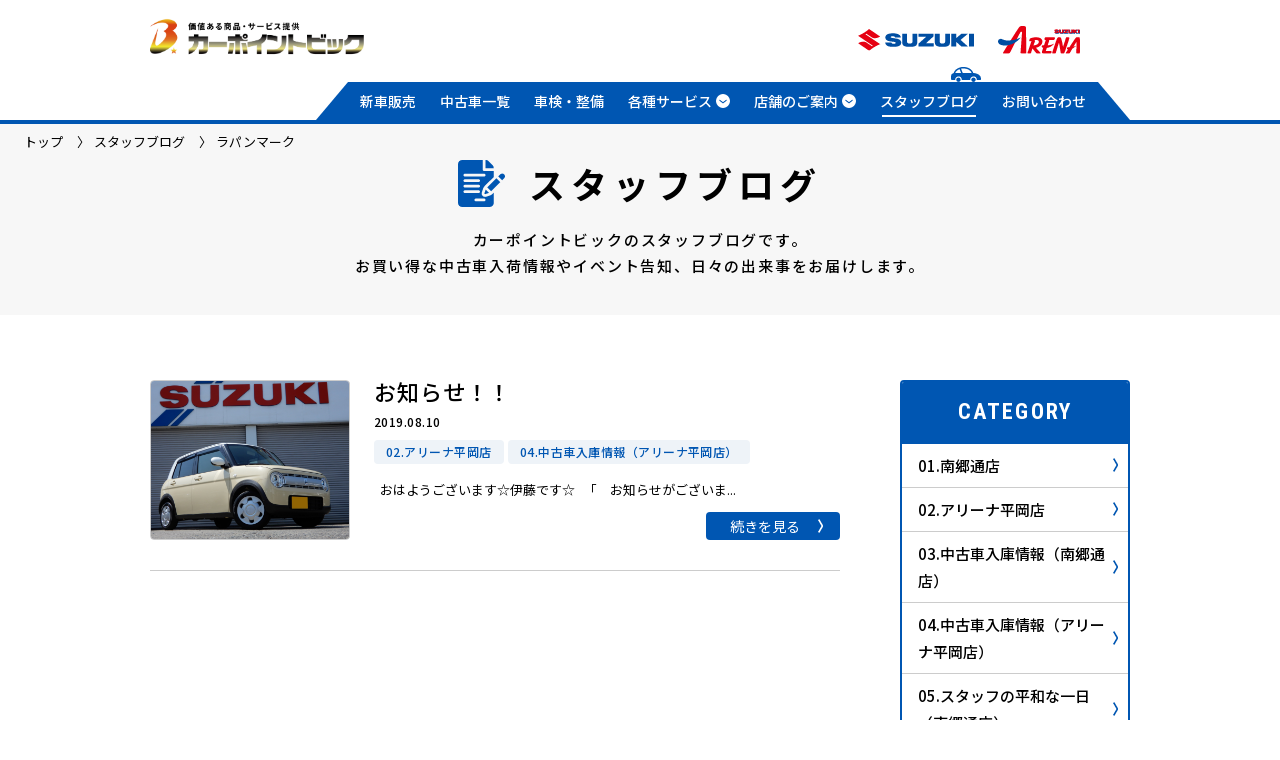

--- FILE ---
content_type: text/html; charset=UTF-8
request_url: https://carpointbig.com/blog/blog_taxonomy/%E3%83%A9%E3%83%91%E3%83%B3%E3%83%9E%E3%83%BC%E3%82%AF/
body_size: 8032
content:
<!DOCTYPE html>
<html lang="ja">
  <head> 
	  
<!-- Google Tag Manager -->
<script>(function(w,d,s,l,i){w[l]=w[l]||[];w[l].push({'gtm.start':
new Date().getTime(),event:'gtm.js'});var f=d.getElementsByTagName(s)[0],
j=d.createElement(s),dl=l!='dataLayer'?'&l='+l:'';j.async=true;j.src=
'https://www.googletagmanager.com/gtm.js?id='+i+dl;f.parentNode.insertBefore(j,f);
})(window,document,'script','dataLayer','GTM-M98HTGMM');</script>
<!-- End Google Tag Manager -->	  
	  
    <meta charset="UTF-8">
    <meta content="IE=edge" http-equiv="X-UA-Compatible">
        <!-- BLOG ARCHIVE -->
    
    <meta name="description" content="">
    <meta property="og:site_name" content="スタッフブログ | 札幌スズキ販売店 カーポイントビック">
    <meta property="og:title" content="スタッフブログ | 札幌スズキ販売店 カーポイントビック">
    <meta property="og:description" content="">
    <meta property="og:type" content="website">
    <meta property="og:url" content="https://carpointbig.com/blog/2400/">
    <meta property="og:image" content="https://carpointbig.com/wp-content/themes/carpointbig/images/ogp.jpg">
    <!-- /BLOG ARCHIVE -->
    
    <meta content="width=device-width,initial-scale=1" name="viewport">
    <meta content="telephone=no,address=no,email=no" name="format-detection">
    <link rel="shortcut icon" href="https://carpointbig.com/wp-content/themes/carpointbig/images/favicon.ico">
    <link href="https://fonts.googleapis.com/css?family=Noto+Sans+JP:400,500,700|Roboto+Condensed:400,700&amp;amp;subset=japanese" rel="stylesheet">
    <link href="https://carpointbig.com/wp-content/themes/carpointbig/style.css" rel="stylesheet">
    <script src="https://ajax.googleapis.com/ajax/libs/jquery/3.2.1/jquery.min.js"></script>


    <!-- Global site tag (gtag.js) - Google Ads: 666451258 -->
    <script async src="https://www.googletagmanager.com/gtag/js?id=AW-666451258"></script>
    <script>
      window.dataLayer = window.dataLayer || [];
      function gtag(){dataLayer.push(arguments);}
      gtag('js', new Date());
      gtag('config', 'AW-666451258');
    </script>
    
    
		<!-- All in One SEO 4.6.2 - aioseo.com -->
		<title>ラパンマーク - カーポイントビック</title>
		<meta name="robots" content="max-image-preview:large" />
		<link rel="canonical" href="https://carpointbig.com/blog/blog_taxonomy/%E3%83%A9%E3%83%91%E3%83%B3%E3%83%9E%E3%83%BC%E3%82%AF/" />
		<meta name="generator" content="All in One SEO (AIOSEO) 4.6.2" />
		<meta property="og:locale" content="ja_JP" />
		<meta property="og:site_name" content="カーポイントビック - 札幌 スズキ 新車・中古車販売" />
		<meta property="og:type" content="website" />
		<meta property="og:url" content="https://carpointbig.com/blog/blog_taxonomy/%E3%83%A9%E3%83%91%E3%83%B3%E3%83%9E%E3%83%BC%E3%82%AF/" />
		<meta name="twitter:card" content="summary_large_image" />
		<script type="application/ld+json" class="aioseo-schema">
			{"@context":"https:\/\/schema.org","@graph":[{"@type":"BreadcrumbList","@id":"https:\/\/carpointbig.com\/blog\/blog_taxonomy\/%E3%83%A9%E3%83%91%E3%83%B3%E3%83%9E%E3%83%BC%E3%82%AF\/#breadcrumblist","itemListElement":[{"@type":"ListItem","@id":"https:\/\/carpointbig.com\/#listItem","position":1,"name":"\u5bb6","item":"https:\/\/carpointbig.com\/","nextItem":"https:\/\/carpointbig.com\/blog\/blog_taxonomy\/%e3%83%a9%e3%83%91%e3%83%b3%e3%83%9e%e3%83%bc%e3%82%af\/#listItem"},{"@type":"ListItem","@id":"https:\/\/carpointbig.com\/blog\/blog_taxonomy\/%e3%83%a9%e3%83%91%e3%83%b3%e3%83%9e%e3%83%bc%e3%82%af\/#listItem","position":2,"name":"\u30e9\u30d1\u30f3\u30de\u30fc\u30af","previousItem":"https:\/\/carpointbig.com\/#listItem"}]},{"@type":"CollectionPage","@id":"https:\/\/carpointbig.com\/blog\/blog_taxonomy\/%E3%83%A9%E3%83%91%E3%83%B3%E3%83%9E%E3%83%BC%E3%82%AF\/#collectionpage","url":"https:\/\/carpointbig.com\/blog\/blog_taxonomy\/%E3%83%A9%E3%83%91%E3%83%B3%E3%83%9E%E3%83%BC%E3%82%AF\/","name":"\u30e9\u30d1\u30f3\u30de\u30fc\u30af - \u30ab\u30fc\u30dd\u30a4\u30f3\u30c8\u30d3\u30c3\u30af","inLanguage":"ja","isPartOf":{"@id":"https:\/\/carpointbig.com\/#website"},"breadcrumb":{"@id":"https:\/\/carpointbig.com\/blog\/blog_taxonomy\/%E3%83%A9%E3%83%91%E3%83%B3%E3%83%9E%E3%83%BC%E3%82%AF\/#breadcrumblist"}},{"@type":"Organization","@id":"https:\/\/carpointbig.com\/#organization","name":"\u30ab\u30fc\u30dd\u30a4\u30f3\u30c8\u30d3\u30c3\u30af","url":"https:\/\/carpointbig.com\/"},{"@type":"WebSite","@id":"https:\/\/carpointbig.com\/#website","url":"https:\/\/carpointbig.com\/","name":"\u30ab\u30fc\u30dd\u30a4\u30f3\u30c8\u30d3\u30c3\u30af","description":"\u672d\u5e4c \u30b9\u30ba\u30ad \u65b0\u8eca\u30fb\u4e2d\u53e4\u8eca\u8ca9\u58f2","inLanguage":"ja","publisher":{"@id":"https:\/\/carpointbig.com\/#organization"}}]}
		</script>
		<!-- All in One SEO -->

<link rel='dns-prefetch' href='//s.w.org' />
<link rel="alternate" type="application/rss+xml" title="カーポイントビック &raquo; スタッフブログ フィード" href="https://carpointbig.com/blog/feed/" />
		<script type="text/javascript">
			window._wpemojiSettings = {"baseUrl":"https:\/\/s.w.org\/images\/core\/emoji\/13.0.0\/72x72\/","ext":".png","svgUrl":"https:\/\/s.w.org\/images\/core\/emoji\/13.0.0\/svg\/","svgExt":".svg","source":{"concatemoji":"https:\/\/carpointbig.com\/wp-includes\/js\/wp-emoji-release.min.js?ver=5.5.17"}};
			!function(e,a,t){var n,r,o,i=a.createElement("canvas"),p=i.getContext&&i.getContext("2d");function s(e,t){var a=String.fromCharCode;p.clearRect(0,0,i.width,i.height),p.fillText(a.apply(this,e),0,0);e=i.toDataURL();return p.clearRect(0,0,i.width,i.height),p.fillText(a.apply(this,t),0,0),e===i.toDataURL()}function c(e){var t=a.createElement("script");t.src=e,t.defer=t.type="text/javascript",a.getElementsByTagName("head")[0].appendChild(t)}for(o=Array("flag","emoji"),t.supports={everything:!0,everythingExceptFlag:!0},r=0;r<o.length;r++)t.supports[o[r]]=function(e){if(!p||!p.fillText)return!1;switch(p.textBaseline="top",p.font="600 32px Arial",e){case"flag":return s([127987,65039,8205,9895,65039],[127987,65039,8203,9895,65039])?!1:!s([55356,56826,55356,56819],[55356,56826,8203,55356,56819])&&!s([55356,57332,56128,56423,56128,56418,56128,56421,56128,56430,56128,56423,56128,56447],[55356,57332,8203,56128,56423,8203,56128,56418,8203,56128,56421,8203,56128,56430,8203,56128,56423,8203,56128,56447]);case"emoji":return!s([55357,56424,8205,55356,57212],[55357,56424,8203,55356,57212])}return!1}(o[r]),t.supports.everything=t.supports.everything&&t.supports[o[r]],"flag"!==o[r]&&(t.supports.everythingExceptFlag=t.supports.everythingExceptFlag&&t.supports[o[r]]);t.supports.everythingExceptFlag=t.supports.everythingExceptFlag&&!t.supports.flag,t.DOMReady=!1,t.readyCallback=function(){t.DOMReady=!0},t.supports.everything||(n=function(){t.readyCallback()},a.addEventListener?(a.addEventListener("DOMContentLoaded",n,!1),e.addEventListener("load",n,!1)):(e.attachEvent("onload",n),a.attachEvent("onreadystatechange",function(){"complete"===a.readyState&&t.readyCallback()})),(n=t.source||{}).concatemoji?c(n.concatemoji):n.wpemoji&&n.twemoji&&(c(n.twemoji),c(n.wpemoji)))}(window,document,window._wpemojiSettings);
		</script>
		<style type="text/css">
img.wp-smiley,
img.emoji {
	display: inline !important;
	border: none !important;
	box-shadow: none !important;
	height: 1em !important;
	width: 1em !important;
	margin: 0 .07em !important;
	vertical-align: -0.1em !important;
	background: none !important;
	padding: 0 !important;
}
</style>
	<link rel='stylesheet' id='wp-block-library-css'  href='https://carpointbig.com/wp-includes/css/dist/block-library/style.min.css?ver=5.5.17' type='text/css' media='all' />
<link rel="https://api.w.org/" href="https://carpointbig.com/wp-json/" /><link rel="alternate" type="application/json" href="https://carpointbig.com/wp-json/wp/v2/blog_taxonomy/626" /><link rel="EditURI" type="application/rsd+xml" title="RSD" href="https://carpointbig.com/xmlrpc.php?rsd" />
<link rel="wlwmanifest" type="application/wlwmanifest+xml" href="https://carpointbig.com/wp-includes/wlwmanifest.xml" /> 
<meta name="generator" content="WordPress 5.5.17" />
    <meta name="google-site-verification" content="tIylZtXPwq-LglHNzV_uxFhuTnYoSSzJ7caPpzCD-OA" />
  </head>
	
<!-- Google Tag Manager (noscript) -->
<noscript><iframe src="https://www.googletagmanager.com/ns.html?id=GTM-M98HTGMM"
height="0" width="0" style="display:none;visibility:hidden"></iframe></noscript>
<!-- End Google Tag Manager (noscript) -->	
	
  <body id="Top" class="archive post-type-archive post-type-archive-blog">
    <header class="l-header">
      <div class="l-inner">
        <div class="headLogo">
          <h1 class="headLogo__main"><a href="https://carpointbig.com/">
            <img src="https://carpointbig.com/wp-content/themes/carpointbig/images/common/logo.png" alt="カーポイントビック 価値ある商品・サービス提供" class="pc">
            <img src="https://carpointbig.com/wp-content/themes/carpointbig/images/common/logo-sp.png" alt="カーポイントビック 価値ある商品・サービス提供" class="sp">
            </a></h1>
          <p class="headLogo__sub"><span class="-suzuki"><img src="https://carpointbig.com/wp-content/themes/carpointbig/images/common/logo_suzuki.svg" alt="SUZUKI"></span><span class="-arena"><img src="https://carpointbig.com/wp-content/themes/carpointbig/images/common/logo_arena.svg" alt="ARENA SUZUKI"></span></p>
        </div><span class="menuBtn__wrap"><span class="menuBtn"><span class="-top"></span><span class="-middle"></span><span class="-bottom"></span></span></span>
        <nav class="gNav"><span class="gNav__car"><img src="https://carpointbig.com/wp-content/themes/carpointbig/images/common/nav_car.svg" alt=""></span>
          <div class="gNav__item ">
            <a href="https://carpointbig.com/newcar/">新車販売</a>
          </div>
          <div class="gNav__item ">
            <a href="https://carpointbig.com/usedcar/">中古車一覧</a>
          </div>
          <div class="gNav__item ">
            <a href="https://carpointbig.com/maintenance/">車検・整備</a>
          </div>
          <div class="gNav__item ">
            <span>各種サービス
              <svg xmlns="http://www.w3.org/2000/svg" viewBox="0 0 300 300">
                <circle cx="150" cy="150" r="150" fill="#fff"></circle>
                <path fill="#0056b2" d="M142.612 197.386c-23.706-17.992-47.429-35.943-71.15-53.901-.399-.302-.79-.621-1.292-1.015 3.171-7.204 6.328-14.375 9.541-21.674 5.244 3.967 10.357 7.832 15.468 11.702 17.928 13.576 35.857 27.148 53.771 40.755.777.59 1.335.584 2.111-.005 22.567-17.126 45.149-34.217 67.729-51.314.459-.348.922-.689 1.507-1.125 3.178 7.216 6.333 14.381 9.531 21.644-.467.374-.877.72-1.299 1.039-23.688 17.938-47.381 35.867-71.053 53.842l-14.864.052z"></path>
              </svg>
            </span>
            <ul>
              <li><a href="https://carpointbig.com/carlease/">カーリース</a></li>
              <li><a href="https://carpointbig.com/rentacar/">レンタカー</a></li>
              <li><a href="https://carpointbig.com/warranty/">保証について</a></li>
              <li><a href="https://carpointbig.com/sell/">買取サービス</a></li>
            </ul>
          </div>
          <div class="gNav__item ">
            <span>店舗のご案内
              <svg xmlns="http://www.w3.org/2000/svg" viewBox="0 0 300 300">
                <circle cx="150" cy="150" r="150" fill="#fff"></circle>
                <path fill="#0056b2" d="M142.612 197.386c-23.706-17.992-47.429-35.943-71.15-53.901-.399-.302-.79-.621-1.292-1.015 3.171-7.204 6.328-14.375 9.541-21.674 5.244 3.967 10.357 7.832 15.468 11.702 17.928 13.576 35.857 27.148 53.771 40.755.777.59 1.335.584 2.111-.005 22.567-17.126 45.149-34.217 67.729-51.314.459-.348.922-.689 1.507-1.125 3.178 7.216 6.333 14.381 9.531 21.644-.467.374-.877.72-1.299 1.039-23.688 17.938-47.381 35.867-71.053 53.842l-14.864.052z"></path>
              </svg>
            </span>
            <ul>
              <li><a href="https://carpointbig.com/wp-content/themes/carpointbig/shop/nangou/">スズキ南郷通店</a></li>
              <li><a href="https://carpointbig.com/wp-content/themes/carpointbig/shop/hiraoka/">アリーナ平岡店</a></li>
            </ul>
          </div>
          <div class="gNav__item current">
            <a href="https://carpointbig.com/blog/">スタッフブログ</a>
          </div>
          <div class="gNav__item ">
            <a href="https://carpointbig.com/contact/">お問い合わせ</a>
          </div>
        </nav>
      </div>
    </header>
    <!-- // include header end-->

        <figure class="sp35th">
    <img src="https://carpointbig.com/wp-content/themes/carpointbig/images/common/img_35th.png" alt="おかげさまで創業35周年">
    </figure>
        <div class="l-content">
      <div class="section-intro">
        <div class="breadcrumbs">
          <!-- Breadcrumb NavXT 6.5.0 -->
<span property="itemListElement" typeof="ListItem"><a property="item" typeof="WebPage" title="Go to カーポイントビック." href="https://carpointbig.com" class="home"><span property="name">トップ</span></a><meta property="position" content="1"></span><span property="itemListElement" typeof="ListItem"><a property="item" typeof="WebPage" title="Go to スタッフブログ." href="https://carpointbig.com/blog/" class="post post-blog-archive"><span property="name">スタッフブログ</span></a><meta property="position" content="2"></span><span property="itemListElement" typeof="ListItem"><span property="name">ラパンマーク</span><meta property="position" content="3"></span>        </div>
        <div class="l-inner">
          <h2 class="section-intro__ttl">
            <svg xmlns="http://www.w3.org/2000/svg" viewBox="0 0 511.999 512" class="-note">
              <path d="M389.513 87.422c0-12.012-4.687-23.32-13.184-31.816l-42.421-42.422C325.53 4.805 313.636 0 301.8 0h-2.578v90h90.292l-.001-2.578z"></path>
              <path d="M273.937 309.537c2.871-8.716 7.881-16.83 14.414-23.408l101.562-101.153V120h-105.4c-8.291 0-14.513-6.709-14.513-15V0H45C20.186 0 0 20.186 0 45v422c0 24.814 20.186 45 45 45h299.513c24.814 0 45.4-20.186 45.4-45V355.049l-16.484 16.084c-6.679 6.621-14.501 11.44-23.32 14.385l-47.695 15.923-7.266.396c-12.012 0-23.379-5.845-30.439-15.629-7.002-9.742-8.906-22.369-5.098-33.78l14.326-42.891zM75 270h149.513c8.291 0 15 6.709 15 15 0 8.292-6.709 15-15 15H75c-8.291 0-15-6.708-15-15 0-8.291 6.709-15 15-15m-15-45c0-8.291 6.709-15 15-15h149.513c8.291 0 15 6.709 15 15s-6.709 15-15 15H75c-8.291 0-15-6.709-15-15m0 120c0-8.291 6.709-15 15-15h149.513c8.291 0 15 6.709 15 15 0 8.292-6.709 15-15 15H75c-8.291 0-15-6.708-15-15m224.513 75c8.291 0 15 6.709 15 15 0 8.292-6.708 15-15 15h-90c-8.291 0-15-6.708-15-15 0-8.291 6.709-15 15-15h90zM75 180c-8.291 0-15-6.709-15-15s6.709-15 15-15h209.513c8.291 0 15 6.709 15 15s-6.709 15-15 15H75z"></path>
              <path d="M301.111 322.808l-13.051 39.151c-1.955 5.865 3.625 11.444 9.49 9.485l39.128-13.068-35.567-35.568zM417.609 199.307l-98.789 98.789 42.604 42.605c22.329-22.332 65.774-65.783 98.785-98.794l-42.6-42.6zM503.185 156.284c-5.272-5.303-13.036-8.335-21.27-8.335-8.233 0-15.996 3.032-21.298 8.35l-21.797 21.797 42.597 42.598 21.799-21.799c11.717-11.735 11.716-30.849-.031-42.611M503.215 198.896l.002-.002.086-.086c-.028.03-.058.059-.088.088M503.303 198.808l.133-.133-.133.133z"></path>
            </svg><span>スタッフブログ</span>
          </h2>
          <p class="section-intro__copy">カーポイントビックのスタッフブログです。<br>お買い得な中古車入荷情報やイベント告知、<br class="sp">日々の出来事をお届けします。</p>
        </div>
      </div>
		

		
		
      <div class="simpleBnr" style="padding: 1px 0 0;">
  <!-- <a href=""><img src="https://unsplash.it/580/120?bnr1" alt=""></a> -->
</div>      <section class="section-general section-double">
        <div class="l-inner">
          <div class="mainInner">
            <div class="blogArchive">
              <ul>
                <li>
                  <a href="https://carpointbig.com/blog/2400/">
                    <span class="blogArchive__ph bgImg">
                                            <img src="https://carpointbig.com/wp-content/uploads/2019/08/20190810144209.jpg" alt="">
                    </span>
                    <div class="blogArchive__textarea">
                      <h3 class="blogArchive__ttl">お知らせ！！</h3>
                      <p class="blogArchive__date">2019.08.10</p>
                      <div class="blogArchive__category">
                                                    <span>02.アリーナ平岡店</span>
                                                      <span>04.中古車入庫情報（アリーナ平岡店）</span>
                                                </div>
                      <p class="blogArchive__desc">
                        &nbsp;

おはようございます☆伊藤です☆

&nbsp;
「　お知らせがございま...                      <p class="blogArchive__btn part-arrow"><span>続きを見る</span></p>
                    </div>
                  </a>
                </li>
              </ul>
            </div>
                      </div>
          <div class="sideInner">
            <div class="sideLink">
              <div class="sideLink__ttl roboto">CATEGORY<span class="sideLink__ttl__arrow">
                  <svg xmlns="http://www.w3.org/2000/svg" viewBox="0 0 300 300">
                    <circle cx="150" cy="150" r="150" fill="#fff"></circle>
                    <path fill="#0056b2" d="M197.386 157.388c-17.992 23.706-35.943 47.429-53.901 71.15-.302.399-.621.79-1.015 1.292-7.204-3.171-14.375-6.328-21.674-9.541 3.967-5.244 7.832-10.357 11.702-15.468 13.576-17.928 27.148-35.857 40.755-53.771.59-.777.584-1.335-.005-2.111-17.126-22.567-34.217-45.149-51.314-67.729-.348-.459-.689-.922-1.125-1.507 7.216-3.178 14.381-6.333 21.644-9.531.374.467.72.877 1.039 1.299 17.938 23.688 35.867 47.381 53.842 71.053l.052 14.864z"></path>
                  </svg></span></div>
              <ul>
                                    <li><a class="part-arrow" href="https://carpointbig.com/blog/blog_category/%e5%8d%97%e9%83%b7%e9%80%9a%e5%ba%97/">01.南郷通店</a></li>
                                      <li><a class="part-arrow" href="https://carpointbig.com/blog/blog_category/%e3%82%a2%e3%83%aa%e3%83%bc%e3%83%8a%e5%ba%97/">02.アリーナ平岡店</a></li>
                                      <li><a class="part-arrow" href="https://carpointbig.com/blog/blog_category/%e4%b8%ad%e5%8f%a4%e8%bb%8a%e5%85%a5%e5%ba%ab%e6%83%85%e5%a0%b1%ef%bc%88%e5%8d%97%e9%83%b7%e9%80%9a%e5%ba%97%ef%bc%89/">03.中古車入庫情報（南郷通店）</a></li>
                                      <li><a class="part-arrow" href="https://carpointbig.com/blog/blog_category/%e4%b8%ad%e5%8f%a4%e8%bb%8a%e5%85%a5%e5%ba%ab%e6%83%85%e5%a0%b1%ef%bc%88%e3%82%a2%e3%83%aa%e3%83%bc%e3%83%8a%e5%ba%97%ef%bc%89/">04.中古車入庫情報（アリーナ平岡店）</a></li>
                                      <li><a class="part-arrow" href="https://carpointbig.com/blog/blog_category/%e3%82%b9%e3%82%bf%e3%83%83%e3%83%95%e3%81%ae%e5%b9%b3%e5%92%8c%e3%81%aa%e4%b8%80%e6%97%a5%ef%bc%88%e5%8d%97%e9%83%b7%e9%80%9a%e5%ba%97%ef%bc%89/">05.スタッフの平和な一日（南郷通店）</a></li>
                                      <li><a class="part-arrow" href="https://carpointbig.com/blog/blog_category/%e3%82%b9%e3%82%bf%e3%83%83%e3%83%95%e3%81%ae%e5%b9%b3%e5%92%8c%e3%81%aa%e4%b8%80%e6%97%a5%ef%bc%88%e3%82%a2%e3%83%aa%e3%83%bc%e3%83%8a%e5%ba%97%ef%bc%89/">06.スタッフの平和な一日（アリーナ平岡店）</a></li>
                                      <li><a class="part-arrow" href="https://carpointbig.com/blog/blog_category/%e3%82%b9%e3%82%bf%e3%83%83%e3%83%95%e5%a5%ae%e9%97%98%e4%b8%ad%ef%bc%88%e5%8d%97%e9%83%b7%e9%80%9a%e5%ba%97%ef%bc%89/">07.スタッフ奮闘中（南郷通店）</a></li>
                                      <li><a class="part-arrow" href="https://carpointbig.com/blog/blog_category/%e3%82%b9%e3%82%bf%e3%83%83%e3%83%95%e5%a5%ae%e9%97%98%e4%b8%ad%ef%bc%88%e3%82%a2%e3%83%aa%e3%83%bc%e3%83%8a%e5%ba%97%ef%bc%89/">08.スタッフ奮闘中（アリーナ平岡店）</a></li>
                                      <li><a class="part-arrow" href="https://carpointbig.com/blog/blog_category/%e3%82%a4%e3%83%99%e3%83%b3%e3%83%88%e3%83%bb%e3%82%ad%e3%83%a3%e3%83%b3%e3%83%9a%e3%83%bc%e3%83%b3/">09.イベント・キャンペーン</a></li>
                                      <li><a class="part-arrow" href="https://carpointbig.com/blog/blog_category/%e6%96%b0%e8%bb%8a%e6%83%85%e5%a0%b1/">10.新車情報</a></li>
                                      <li><a class="part-arrow" href="https://carpointbig.com/blog/blog_category/12-%e7%b4%8d%e8%bb%8a%e7%b4%b9%e4%bb%8b%ef%bc%88%e5%8d%97%e9%83%b7%e9%80%9a%e5%ba%97%ef%bc%89/">12.納車紹介（南郷通店）</a></li>
                                      <li><a class="part-arrow" href="https://carpointbig.com/blog/blog_category/13-%e7%b4%8d%e8%bb%8a%e7%b4%b9%e4%bb%8b%ef%bc%88%e3%82%a2%e3%83%aa%e3%83%bc%e3%83%8a%e5%ba%97%ef%bc%89/">13.納車紹介（アリーナ平岡店）</a></li>
                                      <li><a class="part-arrow" href="https://carpointbig.com/blog/blog_category/20-%e4%bf%9d%e9%99%ba%e8%b1%86%e7%9f%a5%e8%ad%98/">20.知って納得！保険豆知識</a></li>
                                      <li><a class="part-arrow" href="https://carpointbig.com/blog/blog_category/80-%e3%81%8a%e7%9f%a5%e3%82%89%e3%81%9b/">80.お知らせ</a></li>
                                      <li><a class="part-arrow" href="https://carpointbig.com/blog/blog_category/97-%e9%a3%9f%e3%83%8d%e3%82%bf/">97.食ネタ_( ‘༥’ )ŧ‹”ŧ‹”</a></li>
                                      <li><a class="part-arrow" href="https://carpointbig.com/blog/blog_category/99-%e3%83%97%e3%83%a9%e3%82%a4%e3%83%99%e3%83%bc%e3%83%88/">99.プライベート</a></li>
                                      <li><a class="part-arrow" href="https://carpointbig.com/blog/blog_category/%e6%96%b0%e5%9e%8b%e8%bb%8a%e6%83%85%e5%a0%b1/">新型車情報</a></li>
                                </ul>
            </div>
            <div class="sideLink">
              <div class="sideLink__ttl roboto">ARCHIVE<span class="sideLink__ttl__arrow">
                  <svg xmlns="http://www.w3.org/2000/svg" viewBox="0 0 300 300">
                    <circle cx="150" cy="150" r="150" fill="#fff"></circle>
                    <path fill="#0056b2" d="M197.386 157.388c-17.992 23.706-35.943 47.429-53.901 71.15-.302.399-.621.79-1.015 1.292-7.204-3.171-14.375-6.328-21.674-9.541 3.967-5.244 7.832-10.357 11.702-15.468 13.576-17.928 27.148-35.857 40.755-53.771.59-.777.584-1.335-.005-2.111-17.126-22.567-34.217-45.149-51.314-67.729-.348-.459-.689-.922-1.125-1.507 7.216-3.178 14.381-6.333 21.644-9.531.374.467.72.877 1.039 1.299 17.938 23.688 35.867 47.381 53.842 71.053l.052 14.864z"></path>
                  </svg></span></div>
              <ul>
                	<li><a href='https://carpointbig.com/blog/date/2026/01/'>2026年1月</a></li>
	<li><a href='https://carpointbig.com/blog/date/2025/12/'>2025年12月</a></li>
	<li><a href='https://carpointbig.com/blog/date/2025/11/'>2025年11月</a></li>
	<li><a href='https://carpointbig.com/blog/date/2025/10/'>2025年10月</a></li>
	<li><a href='https://carpointbig.com/blog/date/2025/09/'>2025年9月</a></li>
	<li><a href='https://carpointbig.com/blog/date/2025/08/'>2025年8月</a></li>
	<li><a href='https://carpointbig.com/blog/date/2025/07/'>2025年7月</a></li>
	<li><a href='https://carpointbig.com/blog/date/2025/06/'>2025年6月</a></li>
	<li><a href='https://carpointbig.com/blog/date/2025/05/'>2025年5月</a></li>
	<li><a href='https://carpointbig.com/blog/date/2025/04/'>2025年4月</a></li>
	<li><a href='https://carpointbig.com/blog/date/2025/03/'>2025年3月</a></li>
	<li><a href='https://carpointbig.com/blog/date/2025/02/'>2025年2月</a></li>
	<li><a href='https://carpointbig.com/blog/date/2025/01/'>2025年1月</a></li>
	<li><a href='https://carpointbig.com/blog/date/2024/12/'>2024年12月</a></li>
	<li><a href='https://carpointbig.com/blog/date/2024/11/'>2024年11月</a></li>
	<li><a href='https://carpointbig.com/blog/date/2024/10/'>2024年10月</a></li>
	<li><a href='https://carpointbig.com/blog/date/2024/09/'>2024年9月</a></li>
	<li><a href='https://carpointbig.com/blog/date/2024/08/'>2024年8月</a></li>
	<li><a href='https://carpointbig.com/blog/date/2024/07/'>2024年7月</a></li>
	<li><a href='https://carpointbig.com/blog/date/2024/06/'>2024年6月</a></li>
	<li><a href='https://carpointbig.com/blog/date/2024/05/'>2024年5月</a></li>
	<li><a href='https://carpointbig.com/blog/date/2024/04/'>2024年4月</a></li>
	<li><a href='https://carpointbig.com/blog/date/2024/03/'>2024年3月</a></li>
	<li><a href='https://carpointbig.com/blog/date/2024/02/'>2024年2月</a></li>
	<li><a href='https://carpointbig.com/blog/date/2024/01/'>2024年1月</a></li>
	<li><a href='https://carpointbig.com/blog/date/2023/12/'>2023年12月</a></li>
	<li><a href='https://carpointbig.com/blog/date/2023/11/'>2023年11月</a></li>
	<li><a href='https://carpointbig.com/blog/date/2023/10/'>2023年10月</a></li>
	<li><a href='https://carpointbig.com/blog/date/2023/09/'>2023年9月</a></li>
	<li><a href='https://carpointbig.com/blog/date/2023/08/'>2023年8月</a></li>
	<li><a href='https://carpointbig.com/blog/date/2023/07/'>2023年7月</a></li>
	<li><a href='https://carpointbig.com/blog/date/2023/06/'>2023年6月</a></li>
	<li><a href='https://carpointbig.com/blog/date/2023/05/'>2023年5月</a></li>
	<li><a href='https://carpointbig.com/blog/date/2023/04/'>2023年4月</a></li>
	<li><a href='https://carpointbig.com/blog/date/2023/03/'>2023年3月</a></li>
	<li><a href='https://carpointbig.com/blog/date/2023/02/'>2023年2月</a></li>
	<li><a href='https://carpointbig.com/blog/date/2023/01/'>2023年1月</a></li>
	<li><a href='https://carpointbig.com/blog/date/2022/12/'>2022年12月</a></li>
	<li><a href='https://carpointbig.com/blog/date/2022/11/'>2022年11月</a></li>
	<li><a href='https://carpointbig.com/blog/date/2022/10/'>2022年10月</a></li>
	<li><a href='https://carpointbig.com/blog/date/2022/09/'>2022年9月</a></li>
	<li><a href='https://carpointbig.com/blog/date/2022/08/'>2022年8月</a></li>
	<li><a href='https://carpointbig.com/blog/date/2022/07/'>2022年7月</a></li>
	<li><a href='https://carpointbig.com/blog/date/2022/06/'>2022年6月</a></li>
	<li><a href='https://carpointbig.com/blog/date/2022/05/'>2022年5月</a></li>
	<li><a href='https://carpointbig.com/blog/date/2022/04/'>2022年4月</a></li>
	<li><a href='https://carpointbig.com/blog/date/2022/03/'>2022年3月</a></li>
	<li><a href='https://carpointbig.com/blog/date/2022/02/'>2022年2月</a></li>
	<li><a href='https://carpointbig.com/blog/date/2022/01/'>2022年1月</a></li>
	<li><a href='https://carpointbig.com/blog/date/2021/12/'>2021年12月</a></li>
	<li><a href='https://carpointbig.com/blog/date/2021/11/'>2021年11月</a></li>
	<li><a href='https://carpointbig.com/blog/date/2021/10/'>2021年10月</a></li>
	<li><a href='https://carpointbig.com/blog/date/2021/09/'>2021年9月</a></li>
	<li><a href='https://carpointbig.com/blog/date/2021/08/'>2021年8月</a></li>
	<li><a href='https://carpointbig.com/blog/date/2021/07/'>2021年7月</a></li>
	<li><a href='https://carpointbig.com/blog/date/2021/06/'>2021年6月</a></li>
	<li><a href='https://carpointbig.com/blog/date/2021/05/'>2021年5月</a></li>
	<li><a href='https://carpointbig.com/blog/date/2021/04/'>2021年4月</a></li>
	<li><a href='https://carpointbig.com/blog/date/2021/03/'>2021年3月</a></li>
	<li><a href='https://carpointbig.com/blog/date/2021/02/'>2021年2月</a></li>
	<li><a href='https://carpointbig.com/blog/date/2021/01/'>2021年1月</a></li>
	<li><a href='https://carpointbig.com/blog/date/2020/12/'>2020年12月</a></li>
	<li><a href='https://carpointbig.com/blog/date/2020/11/'>2020年11月</a></li>
	<li><a href='https://carpointbig.com/blog/date/2020/10/'>2020年10月</a></li>
	<li><a href='https://carpointbig.com/blog/date/2020/09/'>2020年9月</a></li>
	<li><a href='https://carpointbig.com/blog/date/2020/08/'>2020年8月</a></li>
	<li><a href='https://carpointbig.com/blog/date/2020/07/'>2020年7月</a></li>
	<li><a href='https://carpointbig.com/blog/date/2020/06/'>2020年6月</a></li>
	<li><a href='https://carpointbig.com/blog/date/2020/05/'>2020年5月</a></li>
	<li><a href='https://carpointbig.com/blog/date/2020/04/'>2020年4月</a></li>
	<li><a href='https://carpointbig.com/blog/date/2020/03/'>2020年3月</a></li>
	<li><a href='https://carpointbig.com/blog/date/2020/02/'>2020年2月</a></li>
	<li><a href='https://carpointbig.com/blog/date/2020/01/'>2020年1月</a></li>
	<li><a href='https://carpointbig.com/blog/date/2019/12/'>2019年12月</a></li>
	<li><a href='https://carpointbig.com/blog/date/2019/11/'>2019年11月</a></li>
	<li><a href='https://carpointbig.com/blog/date/2019/10/'>2019年10月</a></li>
	<li><a href='https://carpointbig.com/blog/date/2019/09/'>2019年9月</a></li>
	<li><a href='https://carpointbig.com/blog/date/2019/08/'>2019年8月</a></li>
	<li><a href='https://carpointbig.com/blog/date/2019/07/'>2019年7月</a></li>
	<li><a href='https://carpointbig.com/blog/date/2019/06/'>2019年6月</a></li>
              </ul>
            </div>
          </div>
        </div>
      </section>
    </div>

    <footer class="l-footer">
      <div class="footNav">
        <div class="l-inner">
          <div class="footNav__head">
            <div class="footNav__main footNav__nav">
              <ul>
                <li><a href="https://carpointbig.com/newcar/">新車販売</a></li>
                <li><a href="https://carpointbig.com/usedcar/">中古車一覧</a></li>
              </ul>
              <ul>
                <li><a href="https://carpointbig.com/maintenance/">車検・整備</a></li>
                <li><a href="https://carpointbig.com/carlease/">カーリース</a></li>
                <li><a href="https://carpointbig.com/rentacar/">レンタカー</a></li>
              </ul>
              <ul>
                <li><a href="https://carpointbig.com/warranty/">保証について</a></li>
                <li><a href="https://carpointbig.com/sell/">買取サービス</a></li>
              </ul>
            </div>
            <div class="footNav__sub footNav__nav">
              <ul>
                <li><a href="https://carpointbig.com/shop/nangou/">スズキ南郷店</a></li>
                <li><a href="https://carpointbig.com/shop/hiraoka/">アリーナ平岡店</a></li>
                <li><a href="https://carpointbig.com/blog/">スタッフブログ</a></li>
              </ul>
              <ul>
                <li><a href="https://carpointbig.com/contact/">お問い合わせ</a></li>
                <li><a href="https://www.carpointbig.co.jp/" target="_blank">会社情報</a></li>
              </ul>
            </div>
          </div>
          <div class="footNav__foot">
            <p class="footNav__logo"><a href="https://carpointbig.com/"><img src="https://carpointbig.com/wp-content/themes/carpointbig/images/common/logo_mark.png" alt="" class="mark"><img src="https://carpointbig.com/wp-content/themes/carpointbig/images/common/logo_w.svg" alt=""></a></p>
            <div class="footNav__access">
              <div class="footNav__access__item -suzuki"><span class="footNav__access__logo"><img src="https://carpointbig.com/wp-content/themes/carpointbig/images/common/logo_suzuki_w.png" alt=""></span>
                <p class="footNav__access__ttl"><a href="https://carpointbig.com/shop/nangou/">スズキ南郷通店<span class="part-arrow"></span></a></p>
                <p class="footNav__access__desc">〒003-0023 <br>北海道札幌市白石区南郷通15丁目北8番32号<br><a href="tel:0118624441">TEL：011-862-4441</a>　FAX：011-864-4441</p>
              </div>
              <div class="footNav__access__item -arena"><span class="footNav__access__logo"><img src="https://carpointbig.com/wp-content/themes/carpointbig/images/common/logo_arena_w.png" alt=""></span>
                <p class="footNav__access__ttl"><a href="https://carpointbig.com/shop/hiraoka/">アリーナ平岡店<span class="part-arrow"></span></a></p>
                <p class="footNav__access__desc">〒004-0865<br>北海道札幌市清田区北野5条5丁目20-35<br><a href="tel:0118834441">TEL：011-883-4441</a>　FAX：011-883-4452</p>
              </div>
            </div>
          </div>
          <p class="copyright">&copy;株式会社カーポイントビック All Rights Reserved.</p>
        </div>
      </div>
    </footer>
    <!-- // include footer end-->
    <script src="https://carpointbig.com/wp-content/themes/carpointbig/js/slick.min.js"></script>
    <script src="https://carpointbig.com/wp-content/themes/carpointbig/js/jquery.mCustomScrollbar.min.js"></script>
    <script src="https://carpointbig.com/wp-content/themes/carpointbig/js/parts-include.js"></script>
    <script src="https://carpointbig.com/wp-content/themes/carpointbig/js/common.js"></script>
    <script type='text/javascript' src='https://carpointbig.com/wp-includes/js/wp-embed.min.js?ver=5.5.17' id='wp-embed-js'></script>
<script type='text/javascript' src='https://carpointbig.com/wp-includes/js/jquery/jquery.js?ver=1.12.4-wp' id='jquery-core-js'></script>
<script type='text/javascript' id='ajax-js-extra'>
/* <![CDATA[ */
var MY_AJAX = {"api":"https:\/\/carpointbig.com\/wp-admin\/admin-ajax.php","action":"action","nonce":"d207574212"};
/* ]]> */
</script>
          <script src="https://carpointbig.com/wp-content/themes/carpointbig/js/ajax-usedcar.js"></script>
      <script src="https://carpointbig.com/wp-content/themes/carpointbig/js/usedcar-archive.js"></script>
      </body>
</html>


--- FILE ---
content_type: text/css
request_url: https://carpointbig.com/wp-content/themes/carpointbig/style.css
body_size: 31061
content:
@charset "UTF-8";
/*
Theme Name: carpointbig
Version: 1.0

*/
/*--------------------------------------------------------------------------
   reset
   --------------------------------------------------------------------------*/
html, body, div, span, object, iframe, h1, h2, h3, h4, h5, h6, p, blockquote, pre, abbr, address, cite, code, del, dfn, em, img, ins, kbd, q, samp, small, strong,
sub, sup, var, b, i, dl, dt, dd, ol, ul, li, fieldset, form, label, legend, table, caption, tbody, tfoot, thead, tr, th, td, article, aside, canvas, details,
figcaption, figure, footer, header, hgroup, menu, nav, section, summary, time, mark, audio, video {
  margin: 0;
  padding: 0;
  border: 0;
  outline: 0;
  font-size: 100%;
  vertical-align: baseline;
  background: transparent; }

body {
  line-height: 0; }

article, aside, details, figcaption, figure, main, footer, header, hgroup, menu, nav, section {
  display: block; }

ol, ul, li {
  list-style: none; }

blockquote, q {
  quotes: none; }

blockquote:before, blockquote:after, q:before, q:after {
  content: '';
  content: none; }

a {
  margin: 0;
  padding: 0;
  font-size: 100%;
  vertical-align: baseline;
  background: transparent;
  text-decoration: none; }

ins {
  background-color: #ff9;
  color: #000;
  text-decoration: none; }

mark {
  background-color: #ff9;
  color: #000;
  font-style: italic;
  font-weight: bold; }

img {
  border: 0;
  vertical-align: top; }

em {
  font-style: italic; }

del {
  text-decoration: line-through; }

abbr[title], dfn[title] {
  border-bottom: 1px dotted;
  cursor: help; }

table {
  border-collapse: collapse;
  border-spacing: 0; }

hr {
  display: block;
  height: 1px;
  border: 0;
  border-top: 1px solid #ccc;
  margin: 0;
  padding: 0; }

input, select, textarea {
  font-family: inherit;
  font-style: inherit;
  font-weight: inherit;
  font-size: 100%;
  margin: 0;
  padding: 0;
  vertical-align: middle; }

input:focus, textarea:focus, select:focus {
  outline: none; }

body, p, h1, h2, h3, h4, h5, ul, ol, li, table, tbody, th, td, a {
  text-rendering: optimizeLegibility;
  -webkit-font-smoothing: antialiased;
  -moz-osx-font-smoothing: grayscale; }

/*------------------------------
変数
-------------------------------*/
@media (max-width: 750px) {
  .pc {
    display: none !important; } }

@media (min-width: 751px) {
  .sp {
    display: none !important; } }

@keyframes explode {
  0% {
    width: 0px;
    height: 0px;
    opacity: .1; }
  100% {
    width: 430px;
    height: 430px;
    opacity: 0; } }

@keyframes fadein {
  0% {
    opacity: 0; }
  100% {
    opacity: 1; } }

@keyframes rotation {
  0% {
    transform: rotate(0deg); }
  100% {
    transform: rotate(360deg); } }

.gNav .mCS-my-theme.mCSB_inside > .mCSB_container {
  margin-right: 16px;
  padding-bottom: 100px; }

.gNav.mCS_no_scrollbar .mCS-my-theme.mCSB_inside > .mCSB_container {
  margin-right: 0; }

.mCS-my-theme.mCSB_scrollTools .mCSB_dragger .mCSB_dragger_bar {
  background-color: #fff;
  margin: 6px auto; }

.mCS-my-theme.mCSB_scrollTools.mCSB_scrollTools_horizontal {
  max-width: 92%;
  margin: 0 auto; }
  .mCS-my-theme.mCSB_scrollTools.mCSB_scrollTools_horizontal .mCSB_draggerRail {
    background-color: #1869c1;
    margin: 6px 0;
    height: 4px; }

.mCS-my-theme.mCSB_vertical .mCSB_dragger .mCSB_dragger_bar {
  background-color: #fff;
  margin: 6px auto; }

.mCS-my-theme.mCSB_vertical .mCSB_scrollTools .mCSB_draggerRail {
  width: 4px;
  background-color: #1869c1; }

.mCS-my-theme.mCSB_scrollTools .mCSB_dragger .mCSB_dragger_bar {
  background-color: #fff !important; }

.mCS-my-theme02.mCSB_scrollTools .mCSB_dragger .mCSB_dragger_bar {
  background-color: #2b2b2b;
  margin: 6px auto; }

.mCS-my-theme02.mCSB_scrollTools.mCSB_scrollTools_horizontal {
  max-width: 100%;
  margin: 0 auto; }
  .mCS-my-theme02.mCSB_scrollTools.mCSB_scrollTools_horizontal .mCSB_draggerRail {
    background-color: #e0e0e0;
    margin: 6px 0;
    height: 4px; }

.mCS-my-theme02.mCSB_vertical .mCSB_dragger .mCSB_dragger_bar {
  background-color: #2b2b2b;
  margin: 6px auto; }

.mCS-my-theme02.mCSB_vertical .mCSB_scrollTools .mCSB_draggerRail {
  width: 4px;
  background-color: #e0e0e0; }

.mCS-my-theme02.mCSB_scrollTools .mCSB_dragger .mCSB_dragger_bar {
  background-color: #2b2b2b !important; }

/*--------------------------------------------------------------------------
 *   default;
 *---------------------------------------------------------------------------*/
/*-----------------------
  fonts
  -----------------------*/
/*--------------------------------------------------------------------------
 *	 html, body, etc;
 *---------------------------------------------------------------------------*/
html, body {
  margin: 0;
  padding: 0;
  letter-spacing: 0;
  font-family: "Noto Sans JP", "游ゴシック Medium", "Yu Gothic Medium", "游ゴシック体", YuGothic, "ヒラギノ角ゴ Pro W3", "メイリオ", sans-serif;
  color: #000;
  line-height: 2; }

html {
  font-size: 62.5%; }

body {
  font-size: 1.6rem; }

* {
  box-sizing: border-box; }
  *::-moz-selection {
    color: #003d7f;
    background: #b2d7ff; }
  *::selection {
    color: #003d7f;
    background: #b2d7ff; }
  *::-moz-selection {
    color: #003d7f;
    background: #b2d7ff; }

img {
  display: block; }

/*--------------------------------------------------------------------------
 *	 base link;
 *---------------------------------------------------------------------------*/
a {
  outline: none;
  opacity: 1;
  transition: .3s ease;
  color: inherit; }
  a:link, a:visited {
    text-decoration: none; }
  a:hover {
    text-decoration: none;
    outline: none; }

/* clearfix */
.clearfix {
  *zoom: 1; }
  .clearfix:after {
    content: "";
    display: block;
    clear: both; }

/*--------------------------------------------------------------------------
 *   form reset;
 *---------------------------------------------------------------------------*/
input, button, textarea, select {
  margin: 0;
  padding: 0;
  background: none;
  border: none;
  border-radius: 0;
  outline: none;
  -webkit-appearance: none;
  -moz-appearance: none;
  appearance: none; }

select::-ms-expand {
  display: none; }

/* Slider */
.slick-slider {
  position: relative;
  display: block;
  box-sizing: border-box;
  -webkit-touch-callout: none;
  -webkit-user-select: none;
  -moz-user-select: none;
  -ms-user-select: none;
  user-select: none;
  -ms-touch-action: pan-y;
  touch-action: pan-y;
  -webkit-tap-highlight-color: transparent; }

.slick-list {
  position: relative;
  overflow: hidden;
  display: block;
  margin: 0;
  padding: 0; }
  .slick-list:focus {
    outline: none; }
  .slick-list.dragging {
    cursor: pointer;
    cursor: hand; }

.slick-slider .slick-track,
.slick-slider .slick-list {
  transform: translate3d(0, 0, 0); }

.slick-track {
  position: relative;
  left: 0;
  top: 0;
  display: block;
  margin-left: auto;
  margin-right: auto; }
  .slick-track:before, .slick-track:after {
    content: "";
    display: table; }
  .slick-track:after {
    clear: both; }
  .slick-loading .slick-track {
    visibility: hidden; }

.slick-slide {
  float: left;
  height: 100%;
  min-height: 1px;
  display: none; }
  [dir="rtl"] .slick-slide {
    float: right; }
  .slick-slide img {
    display: block; }
  .slick-slide.slick-loading img {
    display: none; }
  .slick-slide.dragging img {
    pointer-events: none; }
  .slick-initialized .slick-slide {
    display: block; }
  .slick-loading .slick-slide {
    visibility: hidden; }
  .slick-vertical .slick-slide {
    display: block;
    height: auto;
    border: 1px solid transparent; }

.slick-arrow.slick-hidden {
  display: none; }

/*
== malihu jquery custom scrollbar plugin ==
Plugin URI: http://manos.malihu.gr/jquery-custom-content-scroller
*/
/*
CONTENTS: 
    1. BASIC STYLE - Plugin's basic/essential CSS properties (normally, should not be edited). 
    2. VERTICAL SCROLLBAR - Positioning and dimensions of vertical scrollbar. 
    3. HORIZONTAL SCROLLBAR - Positioning and dimensions of horizontal scrollbar.
    4. VERTICAL AND HORIZONTAL SCROLLBARS - Positioning and dimensions of 2-axis scrollbars. 
    5. TRANSITIONS - CSS3 transitions for hover events, auto-expanded and auto-hidden scrollbars. 
    6. SCROLLBAR COLORS, OPACITY AND BACKGROUNDS 
        6.1 THEMES - Scrollbar colors, opacity, dimensions, backgrounds etc. via ready-to-use themes.
*/
/* 
------------------------------------------------------------------------------------------------------------------------
1. BASIC STYLE  
------------------------------------------------------------------------------------------------------------------------
*/
.mCustomScrollbar {
  -ms-touch-action: pinch-zoom;
  touch-action: pinch-zoom;
  /* direct pointer events to js */ }

.mCustomScrollbar.mCS_no_scrollbar, .mCustomScrollbar.mCS_touch_action {
  -ms-touch-action: auto;
  touch-action: auto; }

.mCustomScrollBox {
  /* contains plugin's markup */
  position: relative;
  overflow: hidden;
  height: 100%;
  max-width: 100%;
  outline: none;
  direction: ltr; }

.mCSB_container {
  /* contains the original content */
  overflow: hidden;
  width: auto;
  height: auto; }

/* 
------------------------------------------------------------------------------------------------------------------------
2. VERTICAL SCROLLBAR 
y-axis
------------------------------------------------------------------------------------------------------------------------
*/
.mCSB_inside > .mCSB_container {
  margin-right: 30px; }

.mCSB_container.mCS_no_scrollbar_y.mCS_y_hidden {
  margin-right: 0; }

/* non-visible scrollbar */
.mCS-dir-rtl > .mCSB_inside > .mCSB_container {
  /* RTL direction/left-side scrollbar */
  margin-right: 0;
  margin-left: 30px; }

.mCS-dir-rtl > .mCSB_inside > .mCSB_container.mCS_no_scrollbar_y.mCS_y_hidden {
  margin-left: 0; }

/* RTL direction/left-side scrollbar */
.mCSB_scrollTools {
  /* contains scrollbar markup (draggable element, dragger rail, buttons etc.) */
  position: absolute;
  width: 16px;
  height: auto;
  left: auto;
  top: 0;
  right: 0;
  bottom: 0; }

.mCSB_outside + .mCSB_scrollTools {
  right: -26px; }

/* scrollbar position: outside */
.mCS-dir-rtl > .mCSB_inside > .mCSB_scrollTools,
.mCS-dir-rtl > .mCSB_outside + .mCSB_scrollTools {
  /* RTL direction/left-side scrollbar */
  right: auto;
  left: 0; }

.mCS-dir-rtl > .mCSB_outside + .mCSB_scrollTools {
  left: -26px; }

/* RTL direction/left-side scrollbar (scrollbar position: outside) */
.mCSB_scrollTools .mCSB_draggerContainer {
  /* contains the draggable element and dragger rail markup */
  position: absolute;
  top: 0;
  left: 0;
  bottom: 0;
  right: 0;
  height: auto; }

.mCSB_scrollTools a + .mCSB_draggerContainer {
  margin: 20px 0; }

.mCSB_scrollTools .mCSB_draggerRail {
  width: 2px;
  height: 100%;
  margin: 0 auto;
  border-radius: 16px; }

.mCSB_scrollTools .mCSB_dragger {
  /* the draggable element */
  cursor: pointer;
  width: 100%;
  height: 30px;
  /* minimum dragger height */
  z-index: 1; }

.mCSB_scrollTools .mCSB_dragger .mCSB_dragger_bar {
  /* the dragger element */
  position: relative;
  width: 4px;
  height: 100%;
  margin: 0 auto;
  border-radius: 16px;
  text-align: center; }

.mCSB_scrollTools_vertical.mCSB_scrollTools_onDrag_expand .mCSB_dragger.mCSB_dragger_onDrag_expanded .mCSB_dragger_bar,
.mCSB_scrollTools_vertical.mCSB_scrollTools_onDrag_expand .mCSB_draggerContainer:hover .mCSB_dragger .mCSB_dragger_bar {
  width: 12px;
  /* auto-expanded scrollbar */ }

.mCSB_scrollTools_vertical.mCSB_scrollTools_onDrag_expand .mCSB_dragger.mCSB_dragger_onDrag_expanded + .mCSB_draggerRail,
.mCSB_scrollTools_vertical.mCSB_scrollTools_onDrag_expand .mCSB_draggerContainer:hover .mCSB_draggerRail {
  width: 8px;
  /* auto-expanded scrollbar */ }

.mCSB_scrollTools .mCSB_buttonUp,
.mCSB_scrollTools .mCSB_buttonDown {
  display: block;
  position: absolute;
  height: 20px;
  width: 100%;
  overflow: hidden;
  margin: 0 auto;
  cursor: pointer; }

.mCSB_scrollTools .mCSB_buttonDown {
  bottom: 0; }

/* 
------------------------------------------------------------------------------------------------------------------------
3. HORIZONTAL SCROLLBAR 
x-axis
------------------------------------------------------------------------------------------------------------------------
*/
.mCSB_horizontal.mCSB_inside > .mCSB_container {
  margin-right: 0;
  margin-bottom: 30px; }

.mCSB_horizontal.mCSB_outside > .mCSB_container {
  min-height: 100%; }

.mCSB_horizontal > .mCSB_container.mCS_no_scrollbar_x.mCS_x_hidden {
  margin-bottom: 0; }

/* non-visible scrollbar */
.mCSB_scrollTools.mCSB_scrollTools_horizontal {
  width: auto;
  height: 16px;
  top: auto;
  right: 0;
  bottom: 0;
  left: 0; }

.mCustomScrollBox + .mCSB_scrollTools.mCSB_scrollTools_horizontal,
.mCustomScrollBox + .mCSB_scrollTools + .mCSB_scrollTools.mCSB_scrollTools_horizontal {
  bottom: -26px; }

/* scrollbar position: outside */
.mCSB_scrollTools.mCSB_scrollTools_horizontal a + .mCSB_draggerContainer {
  margin: 0 20px; }

.mCSB_scrollTools.mCSB_scrollTools_horizontal .mCSB_draggerRail {
  width: 100%;
  height: 2px;
  margin: 7px 0; }

.mCSB_scrollTools.mCSB_scrollTools_horizontal .mCSB_dragger {
  width: 30px;
  /* minimum dragger width */
  height: 100%;
  left: 0; }

.mCSB_scrollTools.mCSB_scrollTools_horizontal .mCSB_dragger .mCSB_dragger_bar {
  width: 100%;
  height: 4px;
  margin: 6px auto; }

.mCSB_scrollTools_horizontal.mCSB_scrollTools_onDrag_expand .mCSB_dragger.mCSB_dragger_onDrag_expanded .mCSB_dragger_bar,
.mCSB_scrollTools_horizontal.mCSB_scrollTools_onDrag_expand .mCSB_draggerContainer:hover .mCSB_dragger .mCSB_dragger_bar {
  height: 12px;
  /* auto-expanded scrollbar */
  margin: 2px auto; }

.mCSB_scrollTools_horizontal.mCSB_scrollTools_onDrag_expand .mCSB_dragger.mCSB_dragger_onDrag_expanded + .mCSB_draggerRail,
.mCSB_scrollTools_horizontal.mCSB_scrollTools_onDrag_expand .mCSB_draggerContainer:hover .mCSB_draggerRail {
  height: 8px;
  /* auto-expanded scrollbar */
  margin: 4px 0; }

.mCSB_scrollTools.mCSB_scrollTools_horizontal .mCSB_buttonLeft,
.mCSB_scrollTools.mCSB_scrollTools_horizontal .mCSB_buttonRight {
  display: block;
  position: absolute;
  width: 20px;
  height: 100%;
  overflow: hidden;
  margin: 0 auto;
  cursor: pointer; }

.mCSB_scrollTools.mCSB_scrollTools_horizontal .mCSB_buttonLeft {
  left: 0; }

.mCSB_scrollTools.mCSB_scrollTools_horizontal .mCSB_buttonRight {
  right: 0; }

/* 
------------------------------------------------------------------------------------------------------------------------
4. VERTICAL AND HORIZONTAL SCROLLBARS 
yx-axis 
------------------------------------------------------------------------------------------------------------------------
*/
.mCSB_container_wrapper {
  position: absolute;
  height: auto;
  width: auto;
  overflow: hidden;
  top: 0;
  left: 0;
  right: 0;
  bottom: 0;
  margin-right: 30px;
  margin-bottom: 30px; }

.mCSB_container_wrapper > .mCSB_container {
  padding-right: 30px;
  padding-bottom: 30px;
  box-sizing: border-box; }

.mCSB_vertical_horizontal > .mCSB_scrollTools.mCSB_scrollTools_vertical {
  bottom: 20px; }

.mCSB_vertical_horizontal > .mCSB_scrollTools.mCSB_scrollTools_horizontal {
  right: 20px; }

/* non-visible horizontal scrollbar */
.mCSB_container_wrapper.mCS_no_scrollbar_x.mCS_x_hidden + .mCSB_scrollTools.mCSB_scrollTools_vertical {
  bottom: 0; }

/* non-visible vertical scrollbar/RTL direction/left-side scrollbar */
.mCSB_container_wrapper.mCS_no_scrollbar_y.mCS_y_hidden + .mCSB_scrollTools ~ .mCSB_scrollTools.mCSB_scrollTools_horizontal,
.mCS-dir-rtl > .mCustomScrollBox.mCSB_vertical_horizontal.mCSB_inside > .mCSB_scrollTools.mCSB_scrollTools_horizontal {
  right: 0; }

/* RTL direction/left-side scrollbar */
.mCS-dir-rtl > .mCustomScrollBox.mCSB_vertical_horizontal.mCSB_inside > .mCSB_scrollTools.mCSB_scrollTools_horizontal {
  left: 20px; }

/* non-visible scrollbar/RTL direction/left-side scrollbar */
.mCS-dir-rtl > .mCustomScrollBox.mCSB_vertical_horizontal.mCSB_inside > .mCSB_container_wrapper.mCS_no_scrollbar_y.mCS_y_hidden + .mCSB_scrollTools ~ .mCSB_scrollTools.mCSB_scrollTools_horizontal {
  left: 0; }

.mCS-dir-rtl > .mCSB_inside > .mCSB_container_wrapper {
  /* RTL direction/left-side scrollbar */
  margin-right: 0;
  margin-left: 30px; }

.mCSB_container_wrapper.mCS_no_scrollbar_y.mCS_y_hidden > .mCSB_container {
  padding-right: 0; }

.mCSB_container_wrapper.mCS_no_scrollbar_x.mCS_x_hidden > .mCSB_container {
  padding-bottom: 0; }

.mCustomScrollBox.mCSB_vertical_horizontal.mCSB_inside > .mCSB_container_wrapper.mCS_no_scrollbar_y.mCS_y_hidden {
  margin-right: 0;
  /* non-visible scrollbar */
  margin-left: 0; }

/* non-visible horizontal scrollbar */
.mCustomScrollBox.mCSB_vertical_horizontal.mCSB_inside > .mCSB_container_wrapper.mCS_no_scrollbar_x.mCS_x_hidden {
  margin-bottom: 0; }

/* 
------------------------------------------------------------------------------------------------------------------------
5. TRANSITIONS  
------------------------------------------------------------------------------------------------------------------------
*/
.mCSB_scrollTools,
.mCSB_scrollTools .mCSB_dragger .mCSB_dragger_bar,
.mCSB_scrollTools .mCSB_buttonUp,
.mCSB_scrollTools .mCSB_buttonDown,
.mCSB_scrollTools .mCSB_buttonLeft,
.mCSB_scrollTools .mCSB_buttonRight {
  transition: opacity .2s ease-in-out, background-color .2s ease-in-out; }

.mCSB_scrollTools_vertical.mCSB_scrollTools_onDrag_expand .mCSB_dragger_bar,
.mCSB_scrollTools_vertical.mCSB_scrollTools_onDrag_expand .mCSB_draggerRail,
.mCSB_scrollTools_horizontal.mCSB_scrollTools_onDrag_expand .mCSB_dragger_bar,
.mCSB_scrollTools_horizontal.mCSB_scrollTools_onDrag_expand .mCSB_draggerRail {
  transition: width .2s ease-out .2s, height .2s ease-out .2s,  margin-left .2s ease-out .2s, margin-right .2s ease-out .2s,  margin-top .2s ease-out .2s, margin-bottom .2s ease-out .2s, opacity .2s ease-in-out, background-color .2s ease-in-out; }

/* 
------------------------------------------------------------------------------------------------------------------------
6. SCROLLBAR COLORS, OPACITY AND BACKGROUNDS  
------------------------------------------------------------------------------------------------------------------------
*/
/* 
    ----------------------------------------
    6.1 THEMES 
    ----------------------------------------
    */
/* default theme ("light") */
.mCSB_scrollTools {
  opacity: 0.75;
  filter: "alpha(opacity=75)";
  -ms-filter: "alpha(opacity=75)"; }

.mCS-autoHide > .mCustomScrollBox > .mCSB_scrollTools,
.mCS-autoHide > .mCustomScrollBox ~ .mCSB_scrollTools {
  opacity: 0;
  filter: "alpha(opacity=0)";
  -ms-filter: "alpha(opacity=0)"; }

.mCustomScrollbar > .mCustomScrollBox > .mCSB_scrollTools.mCSB_scrollTools_onDrag,
.mCustomScrollbar > .mCustomScrollBox ~ .mCSB_scrollTools.mCSB_scrollTools_onDrag,
.mCustomScrollBox:hover > .mCSB_scrollTools,
.mCustomScrollBox:hover ~ .mCSB_scrollTools,
.mCS-autoHide:hover > .mCustomScrollBox > .mCSB_scrollTools,
.mCS-autoHide:hover > .mCustomScrollBox ~ .mCSB_scrollTools {
  opacity: 1;
  filter: "alpha(opacity=100)";
  -ms-filter: "alpha(opacity=100)"; }

.mCSB_scrollTools .mCSB_draggerRail {
  background-color: #000;
  background-color: rgba(0, 0, 0, 0.4);
  filter: "alpha(opacity=40)";
  -ms-filter: "alpha(opacity=40)"; }

.mCSB_scrollTools .mCSB_dragger .mCSB_dragger_bar {
  background-color: #fff;
  background-color: rgba(255, 255, 255, 0.75);
  filter: "alpha(opacity=75)";
  -ms-filter: "alpha(opacity=75)"; }

.mCSB_scrollTools .mCSB_dragger:hover .mCSB_dragger_bar {
  background-color: #fff;
  background-color: rgba(255, 255, 255, 0.85);
  filter: "alpha(opacity=85)";
  -ms-filter: "alpha(opacity=85)"; }

.mCSB_scrollTools .mCSB_dragger:active .mCSB_dragger_bar,
.mCSB_scrollTools .mCSB_dragger.mCSB_dragger_onDrag .mCSB_dragger_bar {
  background-color: #fff;
  background-color: rgba(255, 255, 255, 0.9);
  filter: "alpha(opacity=90)";
  -ms-filter: "alpha(opacity=90)"; }

.mCSB_scrollTools .mCSB_buttonUp,
.mCSB_scrollTools .mCSB_buttonDown,
.mCSB_scrollTools .mCSB_buttonLeft,
.mCSB_scrollTools .mCSB_buttonRight {
  background-image: url(mCSB_buttons.png);
  /* css sprites */
  background-repeat: no-repeat;
  opacity: 0.4;
  filter: "alpha(opacity=40)";
  -ms-filter: "alpha(opacity=40)"; }

.mCSB_scrollTools .mCSB_buttonUp {
  background-position: 0 0;
  /* 
        sprites locations 
        light: 0 0, -16px 0, -32px 0, -48px 0, 0 -72px, -16px -72px, -32px -72px
        dark: -80px 0, -96px 0, -112px 0, -128px 0, -80px -72px, -96px -72px, -112px -72px
        */ }

.mCSB_scrollTools .mCSB_buttonDown {
  background-position: 0 -20px;
  /* 
        sprites locations
        light: 0 -20px, -16px -20px, -32px -20px, -48px -20px, 0 -92px, -16px -92px, -32px -92px
        dark: -80px -20px, -96px -20px, -112px -20px, -128px -20px, -80px -92px, -96px -92px, -112 -92px
        */ }

.mCSB_scrollTools .mCSB_buttonLeft {
  background-position: 0 -40px;
  /* 
        sprites locations 
        light: 0 -40px, -20px -40px, -40px -40px, -60px -40px, 0 -112px, -20px -112px, -40px -112px
        dark: -80px -40px, -100px -40px, -120px -40px, -140px -40px, -80px -112px, -100px -112px, -120px -112px
        */ }

.mCSB_scrollTools .mCSB_buttonRight {
  background-position: 0 -56px;
  /* 
        sprites locations 
        light: 0 -56px, -20px -56px, -40px -56px, -60px -56px, 0 -128px, -20px -128px, -40px -128px
        dark: -80px -56px, -100px -56px, -120px -56px, -140px -56px, -80px -128px, -100px -128px, -120px -128px
        */ }

.mCSB_scrollTools .mCSB_buttonUp:hover,
.mCSB_scrollTools .mCSB_buttonDown:hover,
.mCSB_scrollTools .mCSB_buttonLeft:hover,
.mCSB_scrollTools .mCSB_buttonRight:hover {
  opacity: 0.75;
  filter: "alpha(opacity=75)";
  -ms-filter: "alpha(opacity=75)"; }

.mCSB_scrollTools .mCSB_buttonUp:active,
.mCSB_scrollTools .mCSB_buttonDown:active,
.mCSB_scrollTools .mCSB_buttonLeft:active,
.mCSB_scrollTools .mCSB_buttonRight:active {
  opacity: 0.9;
  filter: "alpha(opacity=90)";
  -ms-filter: "alpha(opacity=90)"; }

/* theme: "dark" */
.mCS-dark.mCSB_scrollTools .mCSB_draggerRail {
  background-color: #000;
  background-color: rgba(0, 0, 0, 0.15); }

.mCS-dark.mCSB_scrollTools .mCSB_dragger .mCSB_dragger_bar {
  background-color: #000;
  background-color: rgba(0, 0, 0, 0.75); }

.mCS-dark.mCSB_scrollTools .mCSB_dragger:hover .mCSB_dragger_bar {
  background-color: rgba(0, 0, 0, 0.85); }

.mCS-dark.mCSB_scrollTools .mCSB_dragger:active .mCSB_dragger_bar,
.mCS-dark.mCSB_scrollTools .mCSB_dragger.mCSB_dragger_onDrag .mCSB_dragger_bar {
  background-color: rgba(0, 0, 0, 0.9); }

.mCS-dark.mCSB_scrollTools .mCSB_buttonUp {
  background-position: -80px 0; }

.mCS-dark.mCSB_scrollTools .mCSB_buttonDown {
  background-position: -80px -20px; }

.mCS-dark.mCSB_scrollTools .mCSB_buttonLeft {
  background-position: -80px -40px; }

.mCS-dark.mCSB_scrollTools .mCSB_buttonRight {
  background-position: -80px -56px; }

/* ---------------------------------------- */
/* theme: "light-2", "dark-2" */
.mCS-light-2.mCSB_scrollTools .mCSB_draggerRail,
.mCS-dark-2.mCSB_scrollTools .mCSB_draggerRail {
  width: 4px;
  background-color: #fff;
  background-color: rgba(255, 255, 255, 0.1);
  border-radius: 1px; }

.mCS-light-2.mCSB_scrollTools .mCSB_dragger .mCSB_dragger_bar,
.mCS-dark-2.mCSB_scrollTools .mCSB_dragger .mCSB_dragger_bar {
  width: 4px;
  background-color: #fff;
  background-color: rgba(255, 255, 255, 0.75);
  border-radius: 1px; }

.mCS-light-2.mCSB_scrollTools_horizontal .mCSB_draggerRail,
.mCS-dark-2.mCSB_scrollTools_horizontal .mCSB_draggerRail,
.mCS-light-2.mCSB_scrollTools_horizontal .mCSB_dragger .mCSB_dragger_bar,
.mCS-dark-2.mCSB_scrollTools_horizontal .mCSB_dragger .mCSB_dragger_bar {
  width: 100%;
  height: 4px;
  margin: 6px auto; }

.mCS-light-2.mCSB_scrollTools .mCSB_dragger:hover .mCSB_dragger_bar {
  background-color: #fff;
  background-color: rgba(255, 255, 255, 0.85); }

.mCS-light-2.mCSB_scrollTools .mCSB_dragger:active .mCSB_dragger_bar,
.mCS-light-2.mCSB_scrollTools .mCSB_dragger.mCSB_dragger_onDrag .mCSB_dragger_bar {
  background-color: #fff;
  background-color: rgba(255, 255, 255, 0.9); }

.mCS-light-2.mCSB_scrollTools .mCSB_buttonUp {
  background-position: -32px 0; }

.mCS-light-2.mCSB_scrollTools .mCSB_buttonDown {
  background-position: -32px -20px; }

.mCS-light-2.mCSB_scrollTools .mCSB_buttonLeft {
  background-position: -40px -40px; }

.mCS-light-2.mCSB_scrollTools .mCSB_buttonRight {
  background-position: -40px -56px; }

/* theme: "dark-2" */
.mCS-dark-2.mCSB_scrollTools .mCSB_draggerRail {
  background-color: #000;
  background-color: rgba(0, 0, 0, 0.1);
  border-radius: 1px; }

.mCS-dark-2.mCSB_scrollTools .mCSB_dragger .mCSB_dragger_bar {
  background-color: #000;
  background-color: rgba(0, 0, 0, 0.75);
  border-radius: 1px; }

.mCS-dark-2.mCSB_scrollTools .mCSB_dragger:hover .mCSB_dragger_bar {
  background-color: #000;
  background-color: rgba(0, 0, 0, 0.85); }

.mCS-dark-2.mCSB_scrollTools .mCSB_dragger:active .mCSB_dragger_bar,
.mCS-dark-2.mCSB_scrollTools .mCSB_dragger.mCSB_dragger_onDrag .mCSB_dragger_bar {
  background-color: #000;
  background-color: rgba(0, 0, 0, 0.9); }

.mCS-dark-2.mCSB_scrollTools .mCSB_buttonUp {
  background-position: -112px 0; }

.mCS-dark-2.mCSB_scrollTools .mCSB_buttonDown {
  background-position: -112px -20px; }

.mCS-dark-2.mCSB_scrollTools .mCSB_buttonLeft {
  background-position: -120px -40px; }

.mCS-dark-2.mCSB_scrollTools .mCSB_buttonRight {
  background-position: -120px -56px; }

/* ---------------------------------------- */
/* theme: "light-thick", "dark-thick" */
.mCS-light-thick.mCSB_scrollTools .mCSB_draggerRail,
.mCS-dark-thick.mCSB_scrollTools .mCSB_draggerRail {
  width: 4px;
  background-color: #fff;
  background-color: rgba(255, 255, 255, 0.1);
  border-radius: 2px; }

.mCS-light-thick.mCSB_scrollTools .mCSB_dragger .mCSB_dragger_bar,
.mCS-dark-thick.mCSB_scrollTools .mCSB_dragger .mCSB_dragger_bar {
  width: 6px;
  background-color: #fff;
  background-color: rgba(255, 255, 255, 0.75);
  border-radius: 2px; }

.mCS-light-thick.mCSB_scrollTools_horizontal .mCSB_draggerRail,
.mCS-dark-thick.mCSB_scrollTools_horizontal .mCSB_draggerRail {
  width: 100%;
  height: 4px;
  margin: 6px 0; }

.mCS-light-thick.mCSB_scrollTools_horizontal .mCSB_dragger .mCSB_dragger_bar,
.mCS-dark-thick.mCSB_scrollTools_horizontal .mCSB_dragger .mCSB_dragger_bar {
  width: 100%;
  height: 6px;
  margin: 5px auto; }

.mCS-light-thick.mCSB_scrollTools .mCSB_dragger:hover .mCSB_dragger_bar {
  background-color: #fff;
  background-color: rgba(255, 255, 255, 0.85); }

.mCS-light-thick.mCSB_scrollTools .mCSB_dragger:active .mCSB_dragger_bar,
.mCS-light-thick.mCSB_scrollTools .mCSB_dragger.mCSB_dragger_onDrag .mCSB_dragger_bar {
  background-color: #fff;
  background-color: rgba(255, 255, 255, 0.9); }

.mCS-light-thick.mCSB_scrollTools .mCSB_buttonUp {
  background-position: -16px 0; }

.mCS-light-thick.mCSB_scrollTools .mCSB_buttonDown {
  background-position: -16px -20px; }

.mCS-light-thick.mCSB_scrollTools .mCSB_buttonLeft {
  background-position: -20px -40px; }

.mCS-light-thick.mCSB_scrollTools .mCSB_buttonRight {
  background-position: -20px -56px; }

/* theme: "dark-thick" */
.mCS-dark-thick.mCSB_scrollTools .mCSB_draggerRail {
  background-color: #000;
  background-color: rgba(0, 0, 0, 0.1);
  border-radius: 2px; }

.mCS-dark-thick.mCSB_scrollTools .mCSB_dragger .mCSB_dragger_bar {
  background-color: #000;
  background-color: rgba(0, 0, 0, 0.75);
  border-radius: 2px; }

.mCS-dark-thick.mCSB_scrollTools .mCSB_dragger:hover .mCSB_dragger_bar {
  background-color: #000;
  background-color: rgba(0, 0, 0, 0.85); }

.mCS-dark-thick.mCSB_scrollTools .mCSB_dragger:active .mCSB_dragger_bar,
.mCS-dark-thick.mCSB_scrollTools .mCSB_dragger.mCSB_dragger_onDrag .mCSB_dragger_bar {
  background-color: #000;
  background-color: rgba(0, 0, 0, 0.9); }

.mCS-dark-thick.mCSB_scrollTools .mCSB_buttonUp {
  background-position: -96px 0; }

.mCS-dark-thick.mCSB_scrollTools .mCSB_buttonDown {
  background-position: -96px -20px; }

.mCS-dark-thick.mCSB_scrollTools .mCSB_buttonLeft {
  background-position: -100px -40px; }

.mCS-dark-thick.mCSB_scrollTools .mCSB_buttonRight {
  background-position: -100px -56px; }

/* ---------------------------------------- */
/* theme: "light-thin", "dark-thin" */
.mCS-light-thin.mCSB_scrollTools .mCSB_draggerRail {
  background-color: #fff;
  background-color: rgba(255, 255, 255, 0.1); }

.mCS-light-thin.mCSB_scrollTools .mCSB_dragger .mCSB_dragger_bar,
.mCS-dark-thin.mCSB_scrollTools .mCSB_dragger .mCSB_dragger_bar {
  width: 2px; }

.mCS-light-thin.mCSB_scrollTools_horizontal .mCSB_draggerRail,
.mCS-dark-thin.mCSB_scrollTools_horizontal .mCSB_draggerRail {
  width: 100%; }

.mCS-light-thin.mCSB_scrollTools_horizontal .mCSB_dragger .mCSB_dragger_bar,
.mCS-dark-thin.mCSB_scrollTools_horizontal .mCSB_dragger .mCSB_dragger_bar {
  width: 100%;
  height: 2px;
  margin: 7px auto; }

/* theme "dark-thin" */
.mCS-dark-thin.mCSB_scrollTools .mCSB_draggerRail {
  background-color: #000;
  background-color: rgba(0, 0, 0, 0.15); }

.mCS-dark-thin.mCSB_scrollTools .mCSB_dragger .mCSB_dragger_bar {
  background-color: #000;
  background-color: rgba(0, 0, 0, 0.75); }

.mCS-dark-thin.mCSB_scrollTools .mCSB_dragger:hover .mCSB_dragger_bar {
  background-color: #000;
  background-color: rgba(0, 0, 0, 0.85); }

.mCS-dark-thin.mCSB_scrollTools .mCSB_dragger:active .mCSB_dragger_bar,
.mCS-dark-thin.mCSB_scrollTools .mCSB_dragger.mCSB_dragger_onDrag .mCSB_dragger_bar {
  background-color: #000;
  background-color: rgba(0, 0, 0, 0.9); }

.mCS-dark-thin.mCSB_scrollTools .mCSB_buttonUp {
  background-position: -80px 0; }

.mCS-dark-thin.mCSB_scrollTools .mCSB_buttonDown {
  background-position: -80px -20px; }

.mCS-dark-thin.mCSB_scrollTools .mCSB_buttonLeft {
  background-position: -80px -40px; }

.mCS-dark-thin.mCSB_scrollTools .mCSB_buttonRight {
  background-position: -80px -56px; }

/* ---------------------------------------- */
/* theme "rounded", "rounded-dark", "rounded-dots", "rounded-dots-dark" */
.mCS-rounded.mCSB_scrollTools .mCSB_draggerRail {
  background-color: #fff;
  background-color: rgba(255, 255, 255, 0.15); }

.mCS-rounded.mCSB_scrollTools .mCSB_dragger,
.mCS-rounded-dark.mCSB_scrollTools .mCSB_dragger,
.mCS-rounded-dots.mCSB_scrollTools .mCSB_dragger,
.mCS-rounded-dots-dark.mCSB_scrollTools .mCSB_dragger {
  height: 14px; }

.mCS-rounded.mCSB_scrollTools .mCSB_dragger .mCSB_dragger_bar,
.mCS-rounded-dark.mCSB_scrollTools .mCSB_dragger .mCSB_dragger_bar,
.mCS-rounded-dots.mCSB_scrollTools .mCSB_dragger .mCSB_dragger_bar,
.mCS-rounded-dots-dark.mCSB_scrollTools .mCSB_dragger .mCSB_dragger_bar {
  width: 14px;
  margin: 0 1px; }

.mCS-rounded.mCSB_scrollTools_horizontal .mCSB_dragger,
.mCS-rounded-dark.mCSB_scrollTools_horizontal .mCSB_dragger,
.mCS-rounded-dots.mCSB_scrollTools_horizontal .mCSB_dragger,
.mCS-rounded-dots-dark.mCSB_scrollTools_horizontal .mCSB_dragger {
  width: 14px; }

.mCS-rounded.mCSB_scrollTools_horizontal .mCSB_dragger .mCSB_dragger_bar,
.mCS-rounded-dark.mCSB_scrollTools_horizontal .mCSB_dragger .mCSB_dragger_bar,
.mCS-rounded-dots.mCSB_scrollTools_horizontal .mCSB_dragger .mCSB_dragger_bar,
.mCS-rounded-dots-dark.mCSB_scrollTools_horizontal .mCSB_dragger .mCSB_dragger_bar {
  height: 14px;
  margin: 1px 0; }

.mCS-rounded.mCSB_scrollTools_vertical.mCSB_scrollTools_onDrag_expand .mCSB_dragger.mCSB_dragger_onDrag_expanded .mCSB_dragger_bar,
.mCS-rounded.mCSB_scrollTools_vertical.mCSB_scrollTools_onDrag_expand .mCSB_draggerContainer:hover .mCSB_dragger .mCSB_dragger_bar,
.mCS-rounded-dark.mCSB_scrollTools_vertical.mCSB_scrollTools_onDrag_expand .mCSB_dragger.mCSB_dragger_onDrag_expanded .mCSB_dragger_bar,
.mCS-rounded-dark.mCSB_scrollTools_vertical.mCSB_scrollTools_onDrag_expand .mCSB_draggerContainer:hover .mCSB_dragger .mCSB_dragger_bar {
  width: 16px;
  /* auto-expanded scrollbar */
  height: 16px;
  margin: -1px 0; }

.mCS-rounded.mCSB_scrollTools_vertical.mCSB_scrollTools_onDrag_expand .mCSB_dragger.mCSB_dragger_onDrag_expanded + .mCSB_draggerRail,
.mCS-rounded.mCSB_scrollTools_vertical.mCSB_scrollTools_onDrag_expand .mCSB_draggerContainer:hover .mCSB_draggerRail,
.mCS-rounded-dark.mCSB_scrollTools_vertical.mCSB_scrollTools_onDrag_expand .mCSB_dragger.mCSB_dragger_onDrag_expanded + .mCSB_draggerRail,
.mCS-rounded-dark.mCSB_scrollTools_vertical.mCSB_scrollTools_onDrag_expand .mCSB_draggerContainer:hover .mCSB_draggerRail {
  width: 4px;
  /* auto-expanded scrollbar */ }

.mCS-rounded.mCSB_scrollTools_horizontal.mCSB_scrollTools_onDrag_expand .mCSB_dragger.mCSB_dragger_onDrag_expanded .mCSB_dragger_bar,
.mCS-rounded.mCSB_scrollTools_horizontal.mCSB_scrollTools_onDrag_expand .mCSB_draggerContainer:hover .mCSB_dragger .mCSB_dragger_bar,
.mCS-rounded-dark.mCSB_scrollTools_horizontal.mCSB_scrollTools_onDrag_expand .mCSB_dragger.mCSB_dragger_onDrag_expanded .mCSB_dragger_bar,
.mCS-rounded-dark.mCSB_scrollTools_horizontal.mCSB_scrollTools_onDrag_expand .mCSB_draggerContainer:hover .mCSB_dragger .mCSB_dragger_bar {
  height: 16px;
  /* auto-expanded scrollbar */
  width: 16px;
  margin: 0 -1px; }

.mCS-rounded.mCSB_scrollTools_horizontal.mCSB_scrollTools_onDrag_expand .mCSB_dragger.mCSB_dragger_onDrag_expanded + .mCSB_draggerRail,
.mCS-rounded.mCSB_scrollTools_horizontal.mCSB_scrollTools_onDrag_expand .mCSB_draggerContainer:hover .mCSB_draggerRail,
.mCS-rounded-dark.mCSB_scrollTools_horizontal.mCSB_scrollTools_onDrag_expand .mCSB_dragger.mCSB_dragger_onDrag_expanded + .mCSB_draggerRail,
.mCS-rounded-dark.mCSB_scrollTools_horizontal.mCSB_scrollTools_onDrag_expand .mCSB_draggerContainer:hover .mCSB_draggerRail {
  height: 4px;
  /* auto-expanded scrollbar */
  margin: 6px 0; }

.mCS-rounded.mCSB_scrollTools .mCSB_buttonUp {
  background-position: 0 -72px; }

.mCS-rounded.mCSB_scrollTools .mCSB_buttonDown {
  background-position: 0 -92px; }

.mCS-rounded.mCSB_scrollTools .mCSB_buttonLeft {
  background-position: 0 -112px; }

.mCS-rounded.mCSB_scrollTools .mCSB_buttonRight {
  background-position: 0 -128px; }

/* theme "rounded-dark", "rounded-dots-dark" */
.mCS-rounded-dark.mCSB_scrollTools .mCSB_dragger .mCSB_dragger_bar,
.mCS-rounded-dots-dark.mCSB_scrollTools .mCSB_dragger .mCSB_dragger_bar {
  background-color: #000;
  background-color: rgba(0, 0, 0, 0.75); }

.mCS-rounded-dark.mCSB_scrollTools .mCSB_draggerRail {
  background-color: #000;
  background-color: rgba(0, 0, 0, 0.15); }

.mCS-rounded-dark.mCSB_scrollTools .mCSB_dragger:hover .mCSB_dragger_bar,
.mCS-rounded-dots-dark.mCSB_scrollTools .mCSB_dragger:hover .mCSB_dragger_bar {
  background-color: #000;
  background-color: rgba(0, 0, 0, 0.85); }

.mCS-rounded-dark.mCSB_scrollTools .mCSB_dragger:active .mCSB_dragger_bar,
.mCS-rounded-dark.mCSB_scrollTools .mCSB_dragger.mCSB_dragger_onDrag .mCSB_dragger_bar,
.mCS-rounded-dots-dark.mCSB_scrollTools .mCSB_dragger:active .mCSB_dragger_bar,
.mCS-rounded-dots-dark.mCSB_scrollTools .mCSB_dragger.mCSB_dragger_onDrag .mCSB_dragger_bar {
  background-color: #000;
  background-color: rgba(0, 0, 0, 0.9); }

.mCS-rounded-dark.mCSB_scrollTools .mCSB_buttonUp {
  background-position: -80px -72px; }

.mCS-rounded-dark.mCSB_scrollTools .mCSB_buttonDown {
  background-position: -80px -92px; }

.mCS-rounded-dark.mCSB_scrollTools .mCSB_buttonLeft {
  background-position: -80px -112px; }

.mCS-rounded-dark.mCSB_scrollTools .mCSB_buttonRight {
  background-position: -80px -128px; }

/* theme "rounded-dots", "rounded-dots-dark" */
.mCS-rounded-dots.mCSB_scrollTools_vertical .mCSB_draggerRail,
.mCS-rounded-dots-dark.mCSB_scrollTools_vertical .mCSB_draggerRail {
  width: 4px; }

.mCS-rounded-dots.mCSB_scrollTools .mCSB_draggerRail,
.mCS-rounded-dots-dark.mCSB_scrollTools .mCSB_draggerRail,
.mCS-rounded-dots.mCSB_scrollTools_horizontal .mCSB_draggerRail,
.mCS-rounded-dots-dark.mCSB_scrollTools_horizontal .mCSB_draggerRail {
  background-color: transparent;
  background-position: center; }

.mCS-rounded-dots.mCSB_scrollTools .mCSB_draggerRail,
.mCS-rounded-dots-dark.mCSB_scrollTools .mCSB_draggerRail {
  background-image: url("[data-uri]");
  background-repeat: repeat-y;
  opacity: 0.3;
  filter: "alpha(opacity=30)";
  -ms-filter: "alpha(opacity=30)"; }

.mCS-rounded-dots.mCSB_scrollTools_horizontal .mCSB_draggerRail,
.mCS-rounded-dots-dark.mCSB_scrollTools_horizontal .mCSB_draggerRail {
  height: 4px;
  margin: 6px 0;
  background-repeat: repeat-x; }

.mCS-rounded-dots.mCSB_scrollTools .mCSB_buttonUp {
  background-position: -16px -72px; }

.mCS-rounded-dots.mCSB_scrollTools .mCSB_buttonDown {
  background-position: -16px -92px; }

.mCS-rounded-dots.mCSB_scrollTools .mCSB_buttonLeft {
  background-position: -20px -112px; }

.mCS-rounded-dots.mCSB_scrollTools .mCSB_buttonRight {
  background-position: -20px -128px; }

/* theme "rounded-dots-dark" */
.mCS-rounded-dots-dark.mCSB_scrollTools .mCSB_draggerRail {
  background-image: url("[data-uri]"); }

.mCS-rounded-dots-dark.mCSB_scrollTools .mCSB_buttonUp {
  background-position: -96px -72px; }

.mCS-rounded-dots-dark.mCSB_scrollTools .mCSB_buttonDown {
  background-position: -96px -92px; }

.mCS-rounded-dots-dark.mCSB_scrollTools .mCSB_buttonLeft {
  background-position: -100px -112px; }

.mCS-rounded-dots-dark.mCSB_scrollTools .mCSB_buttonRight {
  background-position: -100px -128px; }

/* ---------------------------------------- */
/* theme "3d", "3d-dark", "3d-thick", "3d-thick-dark" */
.mCS-3d.mCSB_scrollTools .mCSB_dragger .mCSB_dragger_bar,
.mCS-3d-dark.mCSB_scrollTools .mCSB_dragger .mCSB_dragger_bar,
.mCS-3d-thick.mCSB_scrollTools .mCSB_dragger .mCSB_dragger_bar,
.mCS-3d-thick-dark.mCSB_scrollTools .mCSB_dragger .mCSB_dragger_bar {
  background-repeat: repeat-y;
  background-image: linear-gradient(to right, rgba(255, 255, 255, 0.5) 0%, rgba(255, 255, 255, 0) 100%); }

.mCS-3d.mCSB_scrollTools_horizontal .mCSB_dragger .mCSB_dragger_bar,
.mCS-3d-dark.mCSB_scrollTools_horizontal .mCSB_dragger .mCSB_dragger_bar,
.mCS-3d-thick.mCSB_scrollTools_horizontal .mCSB_dragger .mCSB_dragger_bar,
.mCS-3d-thick-dark.mCSB_scrollTools_horizontal .mCSB_dragger .mCSB_dragger_bar {
  background-repeat: repeat-x;
  background-image: linear-gradient(to bottom, rgba(255, 255, 255, 0.5) 0%, rgba(255, 255, 255, 0) 100%); }

/* theme "3d", "3d-dark" */
.mCS-3d.mCSB_scrollTools_vertical .mCSB_dragger,
.mCS-3d-dark.mCSB_scrollTools_vertical .mCSB_dragger {
  height: 70px; }

.mCS-3d.mCSB_scrollTools_horizontal .mCSB_dragger,
.mCS-3d-dark.mCSB_scrollTools_horizontal .mCSB_dragger {
  width: 70px; }

.mCS-3d.mCSB_scrollTools,
.mCS-3d-dark.mCSB_scrollTools {
  opacity: 1;
  filter: "alpha(opacity=30)";
  -ms-filter: "alpha(opacity=30)"; }

.mCS-3d.mCSB_scrollTools .mCSB_draggerRail,
.mCS-3d.mCSB_scrollTools .mCSB_dragger .mCSB_dragger_bar,
.mCS-3d-dark.mCSB_scrollTools .mCSB_draggerRail,
.mCS-3d-dark.mCSB_scrollTools .mCSB_dragger .mCSB_dragger_bar {
  border-radius: 16px; }

.mCS-3d.mCSB_scrollTools .mCSB_draggerRail,
.mCS-3d-dark.mCSB_scrollTools .mCSB_draggerRail {
  width: 8px;
  background-color: #000;
  background-color: rgba(0, 0, 0, 0.2);
  box-shadow: inset 1px 0 1px rgba(0, 0, 0, 0.5), inset -1px 0 1px rgba(255, 255, 255, 0.2); }

.mCS-3d.mCSB_scrollTools .mCSB_dragger .mCSB_dragger_bar,
.mCS-3d.mCSB_scrollTools .mCSB_dragger:hover .mCSB_dragger_bar,
.mCS-3d.mCSB_scrollTools .mCSB_dragger:active .mCSB_dragger_bar,
.mCS-3d.mCSB_scrollTools .mCSB_dragger.mCSB_dragger_onDrag .mCSB_dragger_bar,
.mCS-3d-dark.mCSB_scrollTools .mCSB_dragger .mCSB_dragger_bar,
.mCS-3d-dark.mCSB_scrollTools .mCSB_dragger:hover .mCSB_dragger_bar,
.mCS-3d-dark.mCSB_scrollTools .mCSB_dragger:active .mCSB_dragger_bar,
.mCS-3d-dark.mCSB_scrollTools .mCSB_dragger.mCSB_dragger_onDrag .mCSB_dragger_bar {
  background-color: #555; }

.mCS-3d.mCSB_scrollTools .mCSB_dragger .mCSB_dragger_bar,
.mCS-3d-dark.mCSB_scrollTools .mCSB_dragger .mCSB_dragger_bar {
  width: 8px; }

.mCS-3d.mCSB_scrollTools_horizontal .mCSB_draggerRail,
.mCS-3d-dark.mCSB_scrollTools_horizontal .mCSB_draggerRail {
  width: 100%;
  height: 8px;
  margin: 4px 0;
  box-shadow: inset 0 1px 1px rgba(0, 0, 0, 0.5), inset 0 -1px 1px rgba(255, 255, 255, 0.2); }

.mCS-3d.mCSB_scrollTools_horizontal .mCSB_dragger .mCSB_dragger_bar,
.mCS-3d-dark.mCSB_scrollTools_horizontal .mCSB_dragger .mCSB_dragger_bar {
  width: 100%;
  height: 8px;
  margin: 4px auto; }

.mCS-3d.mCSB_scrollTools .mCSB_buttonUp {
  background-position: -32px -72px; }

.mCS-3d.mCSB_scrollTools .mCSB_buttonDown {
  background-position: -32px -92px; }

.mCS-3d.mCSB_scrollTools .mCSB_buttonLeft {
  background-position: -40px -112px; }

.mCS-3d.mCSB_scrollTools .mCSB_buttonRight {
  background-position: -40px -128px; }

/* theme "3d-dark" */
.mCS-3d-dark.mCSB_scrollTools .mCSB_draggerRail {
  background-color: #000;
  background-color: rgba(0, 0, 0, 0.1);
  box-shadow: inset 1px 0 1px rgba(0, 0, 0, 0.1); }

.mCS-3d-dark.mCSB_scrollTools_horizontal .mCSB_draggerRail {
  box-shadow: inset 0 1px 1px rgba(0, 0, 0, 0.1); }

.mCS-3d-dark.mCSB_scrollTools .mCSB_buttonUp {
  background-position: -112px -72px; }

.mCS-3d-dark.mCSB_scrollTools .mCSB_buttonDown {
  background-position: -112px -92px; }

.mCS-3d-dark.mCSB_scrollTools .mCSB_buttonLeft {
  background-position: -120px -112px; }

.mCS-3d-dark.mCSB_scrollTools .mCSB_buttonRight {
  background-position: -120px -128px; }

/* ---------------------------------------- */
/* theme: "3d-thick", "3d-thick-dark" */
.mCS-3d-thick.mCSB_scrollTools,
.mCS-3d-thick-dark.mCSB_scrollTools {
  opacity: 1;
  filter: "alpha(opacity=30)";
  -ms-filter: "alpha(opacity=30)"; }

.mCS-3d-thick.mCSB_scrollTools,
.mCS-3d-thick-dark.mCSB_scrollTools,
.mCS-3d-thick.mCSB_scrollTools .mCSB_draggerContainer,
.mCS-3d-thick-dark.mCSB_scrollTools .mCSB_draggerContainer {
  border-radius: 7px; }

.mCS-3d-thick.mCSB_scrollTools .mCSB_dragger .mCSB_dragger_bar,
.mCS-3d-thick-dark.mCSB_scrollTools .mCSB_dragger .mCSB_dragger_bar {
  border-radius: 5px; }

.mCSB_inside + .mCS-3d-thick.mCSB_scrollTools_vertical,
.mCSB_inside + .mCS-3d-thick-dark.mCSB_scrollTools_vertical {
  right: 1px; }

.mCS-3d-thick.mCSB_scrollTools_vertical,
.mCS-3d-thick-dark.mCSB_scrollTools_vertical {
  box-shadow: inset 1px 0 1px rgba(0, 0, 0, 0.1), inset 0 0 14px rgba(0, 0, 0, 0.5); }

.mCS-3d-thick.mCSB_scrollTools_horizontal,
.mCS-3d-thick-dark.mCSB_scrollTools_horizontal {
  bottom: 1px;
  box-shadow: inset 0 1px 1px rgba(0, 0, 0, 0.1), inset 0 0 14px rgba(0, 0, 0, 0.5); }

.mCS-3d-thick.mCSB_scrollTools .mCSB_dragger .mCSB_dragger_bar,
.mCS-3d-thick-dark.mCSB_scrollTools .mCSB_dragger .mCSB_dragger_bar {
  box-shadow: inset 1px 0 0 rgba(255, 255, 255, 0.4);
  width: 12px;
  margin: 2px;
  position: absolute;
  height: auto;
  top: 0;
  bottom: 0;
  left: 0;
  right: 0; }

.mCS-3d-thick.mCSB_scrollTools_horizontal .mCSB_dragger .mCSB_dragger_bar,
.mCS-3d-thick-dark.mCSB_scrollTools_horizontal .mCSB_dragger .mCSB_dragger_bar {
  box-shadow: inset 0 1px 0 rgba(255, 255, 255, 0.4); }

.mCS-3d-thick.mCSB_scrollTools .mCSB_dragger .mCSB_dragger_bar,
.mCS-3d-thick.mCSB_scrollTools .mCSB_dragger:hover .mCSB_dragger_bar,
.mCS-3d-thick.mCSB_scrollTools .mCSB_dragger:active .mCSB_dragger_bar,
.mCS-3d-thick.mCSB_scrollTools .mCSB_dragger.mCSB_dragger_onDrag .mCSB_dragger_bar {
  background-color: #555; }

.mCS-3d-thick.mCSB_scrollTools_horizontal .mCSB_dragger .mCSB_dragger_bar,
.mCS-3d-thick-dark.mCSB_scrollTools_horizontal .mCSB_dragger .mCSB_dragger_bar {
  height: 12px;
  width: auto; }

.mCS-3d-thick.mCSB_scrollTools .mCSB_draggerContainer {
  background-color: #000;
  background-color: rgba(0, 0, 0, 0.05);
  box-shadow: inset 1px 1px 16px rgba(0, 0, 0, 0.1); }

.mCS-3d-thick.mCSB_scrollTools .mCSB_draggerRail {
  background-color: transparent; }

.mCS-3d-thick.mCSB_scrollTools .mCSB_buttonUp {
  background-position: -32px -72px; }

.mCS-3d-thick.mCSB_scrollTools .mCSB_buttonDown {
  background-position: -32px -92px; }

.mCS-3d-thick.mCSB_scrollTools .mCSB_buttonLeft {
  background-position: -40px -112px; }

.mCS-3d-thick.mCSB_scrollTools .mCSB_buttonRight {
  background-position: -40px -128px; }

/* theme: "3d-thick-dark" */
.mCS-3d-thick-dark.mCSB_scrollTools {
  box-shadow: inset 0 0 14px rgba(0, 0, 0, 0.2); }

.mCS-3d-thick-dark.mCSB_scrollTools_horizontal {
  box-shadow: inset 0 1px 1px rgba(0, 0, 0, 0.1), inset 0 0 14px rgba(0, 0, 0, 0.2); }

.mCS-3d-thick-dark.mCSB_scrollTools .mCSB_dragger .mCSB_dragger_bar {
  box-shadow: inset 1px 0 0 rgba(255, 255, 255, 0.4), inset -1px 0 0 rgba(0, 0, 0, 0.2); }

.mCS-3d-thick-dark.mCSB_scrollTools_horizontal .mCSB_dragger .mCSB_dragger_bar {
  box-shadow: inset 0 1px 0 rgba(255, 255, 255, 0.4), inset 0 -1px 0 rgba(0, 0, 0, 0.2); }

.mCS-3d-thick-dark.mCSB_scrollTools .mCSB_dragger .mCSB_dragger_bar,
.mCS-3d-thick-dark.mCSB_scrollTools .mCSB_dragger:hover .mCSB_dragger_bar,
.mCS-3d-thick-dark.mCSB_scrollTools .mCSB_dragger:active .mCSB_dragger_bar,
.mCS-3d-thick-dark.mCSB_scrollTools .mCSB_dragger.mCSB_dragger_onDrag .mCSB_dragger_bar {
  background-color: #777; }

.mCS-3d-thick-dark.mCSB_scrollTools .mCSB_draggerContainer {
  background-color: #fff;
  background-color: rgba(0, 0, 0, 0.05);
  box-shadow: inset 1px 1px 16px rgba(0, 0, 0, 0.1); }

.mCS-3d-thick-dark.mCSB_scrollTools .mCSB_draggerRail {
  background-color: transparent; }

.mCS-3d-thick-dark.mCSB_scrollTools .mCSB_buttonUp {
  background-position: -112px -72px; }

.mCS-3d-thick-dark.mCSB_scrollTools .mCSB_buttonDown {
  background-position: -112px -92px; }

.mCS-3d-thick-dark.mCSB_scrollTools .mCSB_buttonLeft {
  background-position: -120px -112px; }

.mCS-3d-thick-dark.mCSB_scrollTools .mCSB_buttonRight {
  background-position: -120px -128px; }

/* ---------------------------------------- */
/* theme: "minimal", "minimal-dark" */
.mCSB_outside + .mCS-minimal.mCSB_scrollTools_vertical,
.mCSB_outside + .mCS-minimal-dark.mCSB_scrollTools_vertical {
  right: 0;
  margin: 12px 0; }

.mCustomScrollBox.mCS-minimal + .mCSB_scrollTools.mCSB_scrollTools_horizontal,
.mCustomScrollBox.mCS-minimal + .mCSB_scrollTools + .mCSB_scrollTools.mCSB_scrollTools_horizontal,
.mCustomScrollBox.mCS-minimal-dark + .mCSB_scrollTools.mCSB_scrollTools_horizontal,
.mCustomScrollBox.mCS-minimal-dark + .mCSB_scrollTools + .mCSB_scrollTools.mCSB_scrollTools_horizontal {
  bottom: 0;
  margin: 0 12px; }

/* RTL direction/left-side scrollbar */
.mCS-dir-rtl > .mCSB_outside + .mCS-minimal.mCSB_scrollTools_vertical,
.mCS-dir-rtl > .mCSB_outside + .mCS-minimal-dark.mCSB_scrollTools_vertical {
  left: 0;
  right: auto; }

.mCS-minimal.mCSB_scrollTools .mCSB_draggerRail,
.mCS-minimal-dark.mCSB_scrollTools .mCSB_draggerRail {
  background-color: transparent; }

.mCS-minimal.mCSB_scrollTools_vertical .mCSB_dragger,
.mCS-minimal-dark.mCSB_scrollTools_vertical .mCSB_dragger {
  height: 50px; }

.mCS-minimal.mCSB_scrollTools_horizontal .mCSB_dragger,
.mCS-minimal-dark.mCSB_scrollTools_horizontal .mCSB_dragger {
  width: 50px; }

.mCS-minimal.mCSB_scrollTools .mCSB_dragger .mCSB_dragger_bar {
  background-color: #fff;
  background-color: rgba(255, 255, 255, 0.2);
  filter: "alpha(opacity=20)";
  -ms-filter: "alpha(opacity=20)"; }

.mCS-minimal.mCSB_scrollTools .mCSB_dragger:active .mCSB_dragger_bar,
.mCS-minimal.mCSB_scrollTools .mCSB_dragger.mCSB_dragger_onDrag .mCSB_dragger_bar {
  background-color: #fff;
  background-color: rgba(255, 255, 255, 0.5);
  filter: "alpha(opacity=50)";
  -ms-filter: "alpha(opacity=50)"; }

/* theme: "minimal-dark" */
.mCS-minimal-dark.mCSB_scrollTools .mCSB_dragger .mCSB_dragger_bar {
  background-color: #000;
  background-color: rgba(0, 0, 0, 0.2);
  filter: "alpha(opacity=20)";
  -ms-filter: "alpha(opacity=20)"; }

.mCS-minimal-dark.mCSB_scrollTools .mCSB_dragger:active .mCSB_dragger_bar,
.mCS-minimal-dark.mCSB_scrollTools .mCSB_dragger.mCSB_dragger_onDrag .mCSB_dragger_bar {
  background-color: #000;
  background-color: rgba(0, 0, 0, 0.5);
  filter: "alpha(opacity=50)";
  -ms-filter: "alpha(opacity=50)"; }

/* ---------------------------------------- */
/* theme "light-3", "dark-3" */
.mCS-light-3.mCSB_scrollTools .mCSB_draggerRail,
.mCS-dark-3.mCSB_scrollTools .mCSB_draggerRail {
  width: 6px;
  background-color: #000;
  background-color: rgba(0, 0, 0, 0.2); }

.mCS-light-3.mCSB_scrollTools .mCSB_dragger .mCSB_dragger_bar,
.mCS-dark-3.mCSB_scrollTools .mCSB_dragger .mCSB_dragger_bar {
  width: 6px; }

.mCS-light-3.mCSB_scrollTools_horizontal .mCSB_dragger .mCSB_dragger_bar,
.mCS-dark-3.mCSB_scrollTools_horizontal .mCSB_dragger .mCSB_dragger_bar,
.mCS-light-3.mCSB_scrollTools_horizontal .mCSB_draggerRail,
.mCS-dark-3.mCSB_scrollTools_horizontal .mCSB_draggerRail {
  width: 100%;
  height: 6px;
  margin: 5px 0; }

.mCS-light-3.mCSB_scrollTools_vertical.mCSB_scrollTools_onDrag_expand .mCSB_dragger.mCSB_dragger_onDrag_expanded + .mCSB_draggerRail,
.mCS-light-3.mCSB_scrollTools_vertical.mCSB_scrollTools_onDrag_expand .mCSB_draggerContainer:hover .mCSB_draggerRail,
.mCS-dark-3.mCSB_scrollTools_vertical.mCSB_scrollTools_onDrag_expand .mCSB_dragger.mCSB_dragger_onDrag_expanded + .mCSB_draggerRail,
.mCS-dark-3.mCSB_scrollTools_vertical.mCSB_scrollTools_onDrag_expand .mCSB_draggerContainer:hover .mCSB_draggerRail {
  width: 12px; }

.mCS-light-3.mCSB_scrollTools_horizontal.mCSB_scrollTools_onDrag_expand .mCSB_dragger.mCSB_dragger_onDrag_expanded + .mCSB_draggerRail,
.mCS-light-3.mCSB_scrollTools_horizontal.mCSB_scrollTools_onDrag_expand .mCSB_draggerContainer:hover .mCSB_draggerRail,
.mCS-dark-3.mCSB_scrollTools_horizontal.mCSB_scrollTools_onDrag_expand .mCSB_dragger.mCSB_dragger_onDrag_expanded + .mCSB_draggerRail,
.mCS-dark-3.mCSB_scrollTools_horizontal.mCSB_scrollTools_onDrag_expand .mCSB_draggerContainer:hover .mCSB_draggerRail {
  height: 12px;
  margin: 2px 0; }

.mCS-light-3.mCSB_scrollTools .mCSB_buttonUp {
  background-position: -32px -72px; }

.mCS-light-3.mCSB_scrollTools .mCSB_buttonDown {
  background-position: -32px -92px; }

.mCS-light-3.mCSB_scrollTools .mCSB_buttonLeft {
  background-position: -40px -112px; }

.mCS-light-3.mCSB_scrollTools .mCSB_buttonRight {
  background-position: -40px -128px; }

/* theme "dark-3" */
.mCS-dark-3.mCSB_scrollTools .mCSB_dragger .mCSB_dragger_bar {
  background-color: #000;
  background-color: rgba(0, 0, 0, 0.75); }

.mCS-dark-3.mCSB_scrollTools .mCSB_dragger:hover .mCSB_dragger_bar {
  background-color: #000;
  background-color: rgba(0, 0, 0, 0.85); }

.mCS-dark-3.mCSB_scrollTools .mCSB_dragger:active .mCSB_dragger_bar,
.mCS-dark-3.mCSB_scrollTools .mCSB_dragger.mCSB_dragger_onDrag .mCSB_dragger_bar {
  background-color: #000;
  background-color: rgba(0, 0, 0, 0.9); }

.mCS-dark-3.mCSB_scrollTools .mCSB_draggerRail {
  background-color: #000;
  background-color: rgba(0, 0, 0, 0.1); }

.mCS-dark-3.mCSB_scrollTools .mCSB_buttonUp {
  background-position: -112px -72px; }

.mCS-dark-3.mCSB_scrollTools .mCSB_buttonDown {
  background-position: -112px -92px; }

.mCS-dark-3.mCSB_scrollTools .mCSB_buttonLeft {
  background-position: -120px -112px; }

.mCS-dark-3.mCSB_scrollTools .mCSB_buttonRight {
  background-position: -120px -128px; }

/* ---------------------------------------- */
/* theme "inset", "inset-dark", "inset-2", "inset-2-dark", "inset-3", "inset-3-dark" */
.mCS-inset.mCSB_scrollTools .mCSB_draggerRail,
.mCS-inset-dark.mCSB_scrollTools .mCSB_draggerRail,
.mCS-inset-2.mCSB_scrollTools .mCSB_draggerRail,
.mCS-inset-2-dark.mCSB_scrollTools .mCSB_draggerRail,
.mCS-inset-3.mCSB_scrollTools .mCSB_draggerRail,
.mCS-inset-3-dark.mCSB_scrollTools .mCSB_draggerRail {
  width: 12px;
  background-color: #000;
  background-color: rgba(0, 0, 0, 0.2); }

.mCS-inset.mCSB_scrollTools .mCSB_dragger .mCSB_dragger_bar,
.mCS-inset-dark.mCSB_scrollTools .mCSB_dragger .mCSB_dragger_bar,
.mCS-inset-2.mCSB_scrollTools .mCSB_dragger .mCSB_dragger_bar,
.mCS-inset-2-dark.mCSB_scrollTools .mCSB_dragger .mCSB_dragger_bar,
.mCS-inset-3.mCSB_scrollTools .mCSB_dragger .mCSB_dragger_bar,
.mCS-inset-3-dark.mCSB_scrollTools .mCSB_dragger .mCSB_dragger_bar {
  width: 6px;
  margin: 3px 5px;
  position: absolute;
  height: auto;
  top: 0;
  bottom: 0;
  left: 0;
  right: 0; }

.mCS-inset.mCSB_scrollTools_horizontal .mCSB_dragger .mCSB_dragger_bar,
.mCS-inset-dark.mCSB_scrollTools_horizontal .mCSB_dragger .mCSB_dragger_bar,
.mCS-inset-2.mCSB_scrollTools_horizontal .mCSB_dragger .mCSB_dragger_bar,
.mCS-inset-2-dark.mCSB_scrollTools_horizontal .mCSB_dragger .mCSB_dragger_bar,
.mCS-inset-3.mCSB_scrollTools_horizontal .mCSB_dragger .mCSB_dragger_bar,
.mCS-inset-3-dark.mCSB_scrollTools_horizontal .mCSB_dragger .mCSB_dragger_bar {
  height: 6px;
  margin: 5px 3px;
  position: absolute;
  width: auto;
  top: 0;
  bottom: 0;
  left: 0;
  right: 0; }

.mCS-inset.mCSB_scrollTools_horizontal .mCSB_draggerRail,
.mCS-inset-dark.mCSB_scrollTools_horizontal .mCSB_draggerRail,
.mCS-inset-2.mCSB_scrollTools_horizontal .mCSB_draggerRail,
.mCS-inset-2-dark.mCSB_scrollTools_horizontal .mCSB_draggerRail,
.mCS-inset-3.mCSB_scrollTools_horizontal .mCSB_draggerRail,
.mCS-inset-3-dark.mCSB_scrollTools_horizontal .mCSB_draggerRail {
  width: 100%;
  height: 12px;
  margin: 2px 0; }

.mCS-inset.mCSB_scrollTools .mCSB_buttonUp,
.mCS-inset-2.mCSB_scrollTools .mCSB_buttonUp,
.mCS-inset-3.mCSB_scrollTools .mCSB_buttonUp {
  background-position: -32px -72px; }

.mCS-inset.mCSB_scrollTools .mCSB_buttonDown,
.mCS-inset-2.mCSB_scrollTools .mCSB_buttonDown,
.mCS-inset-3.mCSB_scrollTools .mCSB_buttonDown {
  background-position: -32px -92px; }

.mCS-inset.mCSB_scrollTools .mCSB_buttonLeft,
.mCS-inset-2.mCSB_scrollTools .mCSB_buttonLeft,
.mCS-inset-3.mCSB_scrollTools .mCSB_buttonLeft {
  background-position: -40px -112px; }

.mCS-inset.mCSB_scrollTools .mCSB_buttonRight,
.mCS-inset-2.mCSB_scrollTools .mCSB_buttonRight,
.mCS-inset-3.mCSB_scrollTools .mCSB_buttonRight {
  background-position: -40px -128px; }

/* theme "inset-dark", "inset-2-dark", "inset-3-dark" */
.mCS-inset-dark.mCSB_scrollTools .mCSB_dragger .mCSB_dragger_bar,
.mCS-inset-2-dark.mCSB_scrollTools .mCSB_dragger .mCSB_dragger_bar,
.mCS-inset-3-dark.mCSB_scrollTools .mCSB_dragger .mCSB_dragger_bar {
  background-color: #000;
  background-color: rgba(0, 0, 0, 0.75); }

.mCS-inset-dark.mCSB_scrollTools .mCSB_dragger:hover .mCSB_dragger_bar,
.mCS-inset-2-dark.mCSB_scrollTools .mCSB_dragger:hover .mCSB_dragger_bar,
.mCS-inset-3-dark.mCSB_scrollTools .mCSB_dragger:hover .mCSB_dragger_bar {
  background-color: #000;
  background-color: rgba(0, 0, 0, 0.85); }

.mCS-inset-dark.mCSB_scrollTools .mCSB_dragger:active .mCSB_dragger_bar,
.mCS-inset-dark.mCSB_scrollTools .mCSB_dragger.mCSB_dragger_onDrag .mCSB_dragger_bar,
.mCS-inset-2-dark.mCSB_scrollTools .mCSB_dragger:active .mCSB_dragger_bar,
.mCS-inset-2-dark.mCSB_scrollTools .mCSB_dragger.mCSB_dragger_onDrag .mCSB_dragger_bar,
.mCS-inset-3-dark.mCSB_scrollTools .mCSB_dragger:active .mCSB_dragger_bar,
.mCS-inset-3-dark.mCSB_scrollTools .mCSB_dragger.mCSB_dragger_onDrag .mCSB_dragger_bar {
  background-color: #000;
  background-color: rgba(0, 0, 0, 0.9); }

.mCS-inset-dark.mCSB_scrollTools .mCSB_draggerRail,
.mCS-inset-2-dark.mCSB_scrollTools .mCSB_draggerRail,
.mCS-inset-3-dark.mCSB_scrollTools .mCSB_draggerRail {
  background-color: #000;
  background-color: rgba(0, 0, 0, 0.1); }

.mCS-inset-dark.mCSB_scrollTools .mCSB_buttonUp,
.mCS-inset-2-dark.mCSB_scrollTools .mCSB_buttonUp,
.mCS-inset-3-dark.mCSB_scrollTools .mCSB_buttonUp {
  background-position: -112px -72px; }

.mCS-inset-dark.mCSB_scrollTools .mCSB_buttonDown,
.mCS-inset-2-dark.mCSB_scrollTools .mCSB_buttonDown,
.mCS-inset-3-dark.mCSB_scrollTools .mCSB_buttonDown {
  background-position: -112px -92px; }

.mCS-inset-dark.mCSB_scrollTools .mCSB_buttonLeft,
.mCS-inset-2-dark.mCSB_scrollTools .mCSB_buttonLeft,
.mCS-inset-3-dark.mCSB_scrollTools .mCSB_buttonLeft {
  background-position: -120px -112px; }

.mCS-inset-dark.mCSB_scrollTools .mCSB_buttonRight,
.mCS-inset-2-dark.mCSB_scrollTools .mCSB_buttonRight,
.mCS-inset-3-dark.mCSB_scrollTools .mCSB_buttonRight {
  background-position: -120px -128px; }

/* theme "inset-2", "inset-2-dark" */
.mCS-inset-2.mCSB_scrollTools .mCSB_draggerRail,
.mCS-inset-2-dark.mCSB_scrollTools .mCSB_draggerRail {
  background-color: transparent;
  border-width: 1px;
  border-style: solid;
  border-color: #fff;
  border-color: rgba(255, 255, 255, 0.2);
  box-sizing: border-box; }

.mCS-inset-2-dark.mCSB_scrollTools .mCSB_draggerRail {
  border-color: #000;
  border-color: rgba(0, 0, 0, 0.2); }

/* theme "inset-3", "inset-3-dark" */
.mCS-inset-3.mCSB_scrollTools .mCSB_draggerRail {
  background-color: #fff;
  background-color: rgba(255, 255, 255, 0.6); }

.mCS-inset-3-dark.mCSB_scrollTools .mCSB_draggerRail {
  background-color: #000;
  background-color: rgba(0, 0, 0, 0.6); }

.mCS-inset-3.mCSB_scrollTools .mCSB_dragger .mCSB_dragger_bar {
  background-color: #000;
  background-color: rgba(0, 0, 0, 0.75); }

.mCS-inset-3.mCSB_scrollTools .mCSB_dragger:hover .mCSB_dragger_bar {
  background-color: #000;
  background-color: rgba(0, 0, 0, 0.85); }

.mCS-inset-3.mCSB_scrollTools .mCSB_dragger:active .mCSB_dragger_bar,
.mCS-inset-3.mCSB_scrollTools .mCSB_dragger.mCSB_dragger_onDrag .mCSB_dragger_bar {
  background-color: #000;
  background-color: rgba(0, 0, 0, 0.9); }

.mCS-inset-3-dark.mCSB_scrollTools .mCSB_dragger .mCSB_dragger_bar {
  background-color: #fff;
  background-color: rgba(255, 255, 255, 0.75); }

.mCS-inset-3-dark.mCSB_scrollTools .mCSB_dragger:hover .mCSB_dragger_bar {
  background-color: #fff;
  background-color: rgba(255, 255, 255, 0.85); }

.mCS-inset-3-dark.mCSB_scrollTools .mCSB_dragger:active .mCSB_dragger_bar,
.mCS-inset-3-dark.mCSB_scrollTools .mCSB_dragger.mCSB_dragger_onDrag .mCSB_dragger_bar {
  background-color: #fff;
  background-color: rgba(255, 255, 255, 0.9); }

/* ---------------------------------------- */
/*-------------------------------
WordPressエディタのデフォルト設定
--------------------------------*/
strong {
  font-weight: bold; }

em {
  font-style: italic; }

blockquote {
  display: block;
  -webkit-margin-before: 1em;
  -webkit-margin-after: 1em;
  -webkit-margin-start: 40px;
  -webkit-margin-end: 40px; }

.aligncenter {
  display: block;
  margin: 0 auto;
  text-align: center; }

.alignright {
  float: right; }

.alignleft {
  float: left; }

img[class*="wp-image-"],
img[class*="attachment-"] {
  height: auto;
  max-width: 100%; }

.clearfix {
  overflow: hidden;
  zoom: 1; }

.clearfix:after {
  content: "";
  display: block;
  clear: both; }

.l-inner {
  width: 980px;
  margin: 0 auto;
  position: relative; }
  @media (max-width: 750px) {
    .l-inner {
      width: 100%; } }

.l-content {
  min-width: 980px; }
  @media (max-width: 750px) {
    .l-content {
      min-width: 0; } }

.l-header {
  width: 100%;
  min-width: 980px;
  border-bottom: 4px solid #0056b2;
  position: relative;
  background-color: #fff; }
  @media (max-width: 750px) {
    .l-header {
      min-width: 0;
      position: fixed;
      z-index: 99;
      top: 0;
      left: 0; } }

.l-footer {
  min-width: 980px; }
  @media (max-width: 750px) {
    .l-footer {
      min-width: 0; } }

.simpleBtn {
  width: 280px;
  height: 50px;
  background-color: #0056b2;
  border-radius: 4px;
  overflow: hidden;
  position: relative;
  z-index: 2;
  margin: 30px auto; }
  @media (max-width: 750px) {
    .simpleBtn {
      width: 210px;
      height: 45px; } }
  .simpleBtn input {
    width: 100%;
    height: 100%;
    font-size: 1.6rem;
    letter-spacing: .08em;
    color: #fff;
    position: relative;
    z-index: 3;
    cursor: pointer; }
  .simpleBtn a {
    width: 100%;
    height: 100%;
    display: -ms-flexbox;
    display: flex;
    -ms-flex-pack: center;
        justify-content: center;
    -ms-flex-align: center;
        align-items: center;
    font-size: 1.6rem;
    letter-spacing: .08em;
    color: #fff;
    font-weight: 600;
    position: relative;
    z-index: 3; }
    @media (max-width: 750px) {
      .simpleBtn a {
        font-size: 1.3rem; } }
  .simpleBtn .part-arrow {
    width: 20px;
    height: 20px;
    margin: auto 0;
    background-color: #fff;
    border-radius: 50%;
    top: 0;
    bottom: 0;
    right: 6px;
    position: absolute; }
    @media (max-width: 750px) {
      .simpleBtn .part-arrow {
        width: 14px;
        height: 14px; } }
    .simpleBtn .part-arrow svg {
      width: 4px;
      height: 10px;
      fill: #0056b2;
      position: absolute;
      top: 50%;
      left: 50%;
      transform: translate(-50%, -50%); }
      @media (max-width: 750px) {
        .simpleBtn .part-arrow svg {
          width: 3px;
          height: 8px; } }

.effectBtn {
  overflow: hidden;
  position: relative; }
  @media (min-width: 751px) {
    .effectBtn {
      transition: .3s ease; }
      .effectBtn:hover {
        opacity: .8; } }
  .effectBtn__circle {
    background-color: #89b9ed;
    border-radius: 50%;
    position: absolute;
    left: 50%;
    top: 50%;
    width: 0px;
    height: 0px;
    pointer-events: none;
    z-index: 0;
    transform: translate(-50%, -50%);
    animation: explode 1.4s forwards; }

.iconBtn {
  width: 153px;
  height: 153px;
  border-radius: 50%;
  overflow: hidden; }
  @media (max-width: 750px) {
    .iconBtn {
      width: 104px;
      height: 104px; } }
  .iconBtn a {
    display: -ms-flexbox;
    display: flex;
    -ms-flex-direction: column;
        flex-direction: column;
    -ms-flex-pack: center;
        justify-content: center;
    -ms-flex-align: center;
        align-items: center;
    width: 100%;
    height: 100%;
    background-color: #1869c1;
    position: relative;
    border-radius: 50%; }
    @media (min-width: 751px) {
      .iconBtn a:hover:before {
        top: 0;
        left: 0;
        transition: .3s ease-out; }
      .iconBtn a:hover svg path {
        fill: #0056b2; }
      .iconBtn a:hover span {
        color: #0056b2; } }
    .iconBtn a:before {
      content: '';
      display: block;
      position: absolute;
      z-index: 1;
      width: 100%;
      height: 100%;
      background-color: #fff;
      left: -100%;
      top: 100%;
      transform: rotate(45deg);
      transition: 0.3s cubic-bezier(0.4, 0, 0.5, 0.5); }
    .iconBtn a svg {
      width: 62px;
      height: 68px;
      position: relative;
      z-index: 2; }
      @media (max-width: 750px) {
        .iconBtn a svg {
          width: 34px;
          height: 32px; } }
      .iconBtn a svg path {
        transition: .2s ease; }
    .iconBtn a span {
      font-size: 1.4rem;
      font-weight: 600;
      letter-spacing: .12em;
      color: #fff;
      margin: 2px 0 0;
      transition: .2s ease;
      position: relative;
      z-index: 2; }
      @media (max-width: 750px) {
        .iconBtn a span {
          font-size: 1.2rem;
          margin: 3px 0 0;
          letter-spacing: 0; } }
  .iconBtn.-car svg {
    width: 62px; }
    @media (max-width: 750px) {
      .iconBtn.-car svg {
        width: 34px; } }
  .iconBtn.-tool svg {
    width: 45px; }
    @media (max-width: 750px) {
      .iconBtn.-tool svg {
        width: 25px; } }
  .iconBtn.-lease svg {
    width: 58px; }
    @media (max-width: 750px) {
      .iconBtn.-lease svg {
        width: 34px; } }
  .iconBtn.-security svg {
    width: 48px; }
    @media (max-width: 750px) {
      .iconBtn.-security svg {
        width: 26px; } }
  .iconBtn.-megaphone svg {
    width: 56px; }
    @media (max-width: 750px) {
      .iconBtn.-megaphone svg {
        width: 32px; } }
  .iconBtn.-shop svg {
    width: 54px; }
    @media (max-width: 750px) {
      .iconBtn.-shop svg {
        width: 28px; } }
  .iconBtn.-note svg {
    width: 52px; }
    @media (max-width: 750px) {
      .iconBtn.-note svg {
        width: 27px; } }
  .iconBtn.-human svg {
    width: 44px; }
    @media (max-width: 750px) {
      .iconBtn.-human svg {
        width: 25px; } }
  .iconBtn.-building svg {
    width: 54px; }
    @media (max-width: 750px) {
      .iconBtn.-building svg {
        width: 30px; } }
  .iconBtn.-mail svg {
    width: 54px; }
    @media (max-width: 750px) {
      .iconBtn.-mail svg {
        width: 30px; } }

.borderBtn {
  width: 860px;
  height: 100px;
  border-radius: 4px;
  position: relative;
  border: 2px solid #0056b2;
  background-color: #fff;
  margin: 36px auto 0; }
  @media (max-width: 750px) {
    .borderBtn {
      width: calc(100% - 20px);
      max-width: 355px;
      height: 60px; } }
  .borderBtn a {
    display: -ms-flexbox;
    display: flex;
    -ms-flex-pack: center;
        justify-content: center;
    -ms-flex-align: center;
        align-items: center;
    width: 100%;
    height: 100%;
    font-size: 2.8rem;
    font-weight: 600;
    letter-spacing: .08em;
    color: #0056b2;
    z-index: 2;
    position: relative; }
    @media (max-width: 750px) {
      .borderBtn a {
        font-size: 1.6rem; } }
  .borderBtn__icon {
    width: 46px;
    height: 37px;
    margin: 0 32px 0 0; }
    @media (max-width: 750px) {
      .borderBtn__icon {
        width: 25px;
        height: 20px;
        margin: 0 16px 0 0; } }
    .borderBtn__icon svg {
      fill: #e7462b; }
  .borderBtn__arrow {
    position: absolute;
    width: 32px;
    height: 32px;
    background-color: #0056b2;
    border-radius: 50%;
    top: 0;
    right: 20px;
    bottom: 0;
    margin: auto 0; }
    @media (max-width: 750px) {
      .borderBtn__arrow {
        width: 20px;
        height: 20px;
        right: 10px; } }
    .borderBtn__arrow svg {
      width: 18%;
      position: absolute;
      top: 50%;
      left: 50%;
      transform: translate(-50%, -50%);
      fill: #fff; }

.basicBtn {
  width: 820px;
  height: 100px;
  border-radius: 4px;
  position: relative;
  border: 2px solid #0056b2;
  background-color: #0056b2;
  margin: 36px auto 0; }
  @media (max-width: 750px) {
    .basicBtn {
      width: 100%;
      max-width: 355px;
      height: 60px; } }
  .basicBtn a {
    display: -ms-flexbox;
    display: flex;
    -ms-flex-pack: center;
        justify-content: center;
    -ms-flex-align: center;
        align-items: center;
    width: 100%;
    height: 100%;
    font-size: 2.6rem;
    font-weight: 600;
    letter-spacing: .08em;
    color: #fff;
    z-index: 2;
    position: relative; }
    @media (max-width: 750px) {
      .basicBtn a {
        font-size: 1.5rem;
        padding: 0 12px 0 0; } }
  .basicBtn__icon {
    width: 40px;
    height: 31px;
    margin: 0 32px 0 0;
    display: -ms-flexbox;
    display: flex; }
    @media (max-width: 750px) {
      .basicBtn__icon {
        width: 22px;
        height: 19px;
        margin: 0 12px 0 0; } }
    .basicBtn__icon svg {
      fill: #fff;
      width: 100%;
      height: 100%; }
  .basicBtn__arrow {
    position: absolute;
    width: 32px;
    height: 32px;
    background-color: #fff;
    border-radius: 50%;
    top: 0;
    right: 20px;
    bottom: 0;
    margin: auto 0; }
    @media (max-width: 750px) {
      .basicBtn__arrow {
        width: 20px;
        height: 20px;
        right: 10px; } }
    .basicBtn__arrow svg {
      width: 18%;
      position: absolute;
      top: 50%;
      left: 50%;
      transform: translate(-50%, -50%);
      fill: #0056b2; }

.shadowBtn {
  width: 820px;
  height: 140px;
  border-radius: 4px;
  position: relative;
  border: 2px solid #0056b2;
  background-color: #fff;
  margin: 36px auto;
  box-shadow: 4px 4px 0 #0056b2;
  transition: .3s ease; }
  @media (min-width: 751px) {
    .shadowBtn:active {
      transform: translate(4px, 4px);
      box-shadow: 0 0 0 #0056b2; } }
  @media (max-width: 750px) {
    .shadowBtn {
      width: 100%;
      max-width: 355px;
      height: auto;
      box-shadow: 2px 2px 0 #0056b2;
      margin: 20px auto; } }
  .shadowBtn a {
    display: -ms-flexbox;
    display: flex;
    -ms-flex-pack: center;
        justify-content: center;
    -ms-flex-align: center;
        align-items: center;
    width: 100%;
    height: 100%;
    font-size: 2.8rem;
    font-weight: 600;
    letter-spacing: .12em;
    z-index: 2;
    position: relative; }
    @media (max-width: 750px) {
      .shadowBtn a {
        font-size: 1.6rem;
        padding: 8px 12px 8px 0; } }
    .shadowBtn a span {
      font-size: 2rem; }
      @media (max-width: 750px) {
        .shadowBtn a span {
          font-size: 1.3rem;
          line-height: 1.5; }
          .shadowBtn a span > span {
            display: -ms-flexbox;
            display: flex; } }
      .shadowBtn a span span {
        font-size: 3rem; }
        @media (max-width: 750px) {
          .shadowBtn a span span {
            font-size: 1.5rem; } }
        .shadowBtn a span span.-orange {
          color: #e7462b; }
  .shadowBtn__icon {
    width: 83px;
    height: 63px;
    margin: 0 32px 0 0;
    -ms-flex: 0 0 auto;
        flex: 0 0 auto; }
    @media (max-width: 750px) {
      .shadowBtn__icon {
        width: 40px;
        height: 30px;
        margin: 0 12px 0 0; } }
    .shadowBtn__icon svg {
      fill: #e7462b; }
  .shadowBtn__arrow {
    position: absolute;
    width: 32px;
    height: 32px;
    background-color: #0056b2;
    border-radius: 50%;
    right: 15px;
    bottom: 15px; }
    @media (max-width: 750px) {
      .shadowBtn__arrow {
        width: 20px;
        height: 20px;
        right: 10px;
        bottom: 10px; } }
    .shadowBtn__arrow svg {
      width: 18%;
      position: absolute;
      top: 50%;
      left: 50%;
      transform: translate(-50%, -50%);
      fill: #fff; }

.footNav {
  background-color: #0056b2; }
  .footNav__head {
    padding: 56px 0; }
    @media (max-width: 750px) {
      .footNav__head {
        padding: 27px 0; } }
  .footNav__nav {
    display: -ms-flexbox;
    display: flex;
    -ms-flex-pack: center;
        justify-content: center; }
    @media (max-width: 750px) {
      .footNav__nav {
        display: block; } }
    .footNav__nav ul {
      display: -ms-flexbox;
      display: flex; }
      @media (min-width: 751px) {
        .footNav__nav ul:first-child li:first-child {
          border-left: 0; } }
      @media (max-width: 750px) {
        .footNav__nav ul {
          -ms-flex-pack: center;
              justify-content: center;
          margin: 1em 0; }
          .footNav__nav ul li:first-child {
            border-left: 0; } }
    .footNav__nav li {
      padding: 0 1em;
      border-left: 1px solid #fff;
      line-height: 1.3; }
      @media (max-width: 750px) {
        .footNav__nav li {
          line-height: 1.1; }
          .footNav__nav li:first-child {
            padding-left: 0; }
          .footNav__nav li:last-child {
            padding-right: 0; } }
    .footNav__nav a {
      color: #fff;
      line-height: 1;
      letter-spacing: .08em;
      font-weight: 500; }
      @media (min-width: 751px) {
        .footNav__nav a:hover {
          opacity: .7; } }
  .footNav__main {
    margin: 0 0 1.5em; }
    .footNav__main a {
      font-size: 1.7rem; }
      @media (max-width: 750px) {
        .footNav__main a {
          font-size: 1.4rem; } }
  .footNav__sub a {
    font-size: 1.4rem; }
    @media (max-width: 750px) {
      .footNav__sub a {
        font-size: 1.1rem; } }
  .footNav__foot {
    padding: 56px 0;
    display: -ms-flexbox;
    display: flex;
    -ms-flex-pack: justify;
        justify-content: space-between;
    border-top: 2px dashed #fff; }
    @media (max-width: 750px) {
      .footNav__foot {
        display: block;
        width: calc(100% - 20px);
        margin: 0 auto;
        padding: 48px 0 0;
        border-width: 1px; } }
  .footNav__logo a {
    display: -ms-flexbox;
    display: flex;
    height: 44px; }
    @media (max-width: 750px) {
      .footNav__logo a {
        height: 40px;
        -ms-flex-pack: center;
            justify-content: center; } }
  .footNav__logo img {
    margin: 0 10px 0 0;
    width: 274px;
    height: 100%; }
    @media (max-width: 750px) {
      .footNav__logo img {
        width: 220px;
        height: auto; } }
    .footNav__logo img.mark {
      width: 30px; }
      @media (max-width: 750px) {
        .footNav__logo img.mark {
          width: 30px; } }
  .footNav__access {
    display: -ms-flexbox;
    display: flex; }
    @media (max-width: 750px) {
      .footNav__access {
        display: block; } }
    .footNav__access__item {
      margin: 0 0 0 48px; }
      @media (max-width: 750px) {
        .footNav__access__item {
          margin: 32px 0; } }
      .footNav__access__item.-suzuki .footNav__access__logo img {
        width: 138px; }
        @media (max-width: 750px) {
          .footNav__access__item.-suzuki .footNav__access__logo img {
            width: 78px; } }
      .footNav__access__item.-arena .footNav__access__logo img {
        width: 94px; }
        @media (max-width: 750px) {
          .footNav__access__item.-arena .footNav__access__logo img {
            width: 53px; } }
    .footNav__access__logo {
      display: block;
      height: 32px;
      display: -ms-flexbox;
      display: flex;
      -ms-flex-align: end;
          align-items: flex-end; }
      @media (max-width: 750px) {
        .footNav__access__logo {
          height: auto;
          -ms-flex-pack: center;
              justify-content: center; } }
    .footNav__access__ttl a {
      font-size: 1.5rem;
      color: #fff;
      letter-spacing: .08em;
      font-weight: 600;
      margin: 8px 0;
      display: -ms-flexbox;
      display: flex;
      -ms-flex-align: center;
          align-items: center; }
      @media (max-width: 750px) {
        .footNav__access__ttl a {
          -ms-flex-pack: center;
              justify-content: center;
          font-size: 1.3rem; } }
    .footNav__access__ttl .part-arrow {
      width: 20px;
      height: 20px;
      margin: 0 0 0 8px;
      background-color: #fff;
      border-radius: 50%;
      position: relative; }
      @media (max-width: 750px) {
        .footNav__access__ttl .part-arrow {
          width: 14px;
          height: 14px; } }
      .footNav__access__ttl .part-arrow svg {
        width: 4px;
        height: 10px;
        fill: #0056b2;
        position: absolute;
        top: 50%;
        left: 50%;
        transform: translate(-50%, -50%); }
        @media (max-width: 750px) {
          .footNav__access__ttl .part-arrow svg {
            width: 3px;
            height: 8px; } }
    .footNav__access__desc {
      font-size: 1.4rem;
      color: #fff;
      line-height: 1.8; }
      @media (max-width: 750px) {
        .footNav__access__desc {
          text-align: center;
          font-size: 1rem; } }
      .footNav__access__desc a {
        color: inherit; }
  .footNav .copyright {
    font-size: 1.2rem;
    color: #fff;
    letter-spacing: .04em;
    font-weight: 400;
    text-align: center;
    padding: 16px 0; }
    @media (max-width: 750px) {
      .footNav .copyright {
        font-size: 1rem; } }

.gNav {
  display: -ms-flexbox;
  display: flex;
  -ms-flex-align: center;
      align-items: center;
  height: 38px;
  background-color: #0056b2;
  position: absolute;
  right: 32px;
  bottom: 0; }
  @media (max-width: 750px) {
    .gNav {
      display: block;
      width: 250px;
      height: calc(100vh - 50px);
      position: absolute;
      top: 100%;
      right: 0;
      transform: translate(120%, 0);
      transition: .6s ease-in-out; }
      .gNav.active {
        transform: translate(0, 0);
        transition: 0.6s cubic-bezier(0, 0.5, 0.25, 1); } }
  .gNav:before, .gNav:after {
    content: '';
    display: block;
    width: 0;
    height: 0;
    border-style: solid;
    position: absolute;
    top: 0; }
    @media (max-width: 750px) {
      .gNav:before, .gNav:after {
        content: none; } }
  .gNav:before {
    border-width: 0 0 38px 32px;
    border-color: transparent transparent #0056b2 transparent;
    left: 0;
    transform: translate(-100%, 0); }
  .gNav:after {
    border-width: 0 32px 38px 0;
    border-color: transparent transparent #0056b2 transparent;
    right: 0;
    transform: translate(100%, 0); }
  .gNav__car {
    position: absolute;
    top: 0;
    left: 0;
    margin-left: 2%;
    transform: translate(0, -100%);
    width: 30px;
    transition: left 0.6s cubic-bezier(0.25, 0, 0.5, 1); }
    @media (max-width: 750px) {
      .gNav__car {
        display: none; } }
  .gNav__item {
    padding: 3px 12px;
    height: 40px;
    position: relative; }
    @media (min-width: 751px) {
      .gNav__item:hover svg {
        transform: rotate(180deg); } }
    @media (max-width: 750px) {
      .gNav__item {
        padding: 0;
        height: auto;
        border-bottom: 1px solid #fff; }
        .gNav__item.active svg {
          transform: rotate(180deg); } }
    .gNav__item.current:before {
      content: '';
      position: absolute;
      width: calc(100% - 28px);
      height: 2px;
      background-color: #fff;
      left: 0;
      right: 0;
      bottom: 4px;
      margin: 0 auto; }
      @media (max-width: 750px) {
        .gNav__item.current:before {
          content: none; } }
    .gNav__item > a, .gNav__item span {
      color: #fff;
      font-size: 1.4rem;
      font-weight: 500;
      display: -ms-flexbox;
      display: flex;
      -ms-flex-align: center;
          align-items: center;
      cursor: pointer;
      height: 100%;
      transition: .3s ease; }
      @media (max-width: 750px) {
        .gNav__item > a, .gNav__item span {
          font-size: 1.6rem;
          letter-spacing: .12em;
          padding: 6px 10px 6px 28px;
          height: auto;
          -ms-flex-pack: justify;
              justify-content: space-between; } }
    .gNav__item span svg {
      width: 14px;
      height: 14px;
      margin: 0 0 0 4px; }
      @media (max-width: 750px) {
        .gNav__item span svg {
          width: 20px;
          height: 20px; } }
    .gNav__item ul {
      display: none;
      position: absolute;
      top: 40px;
      left: 0;
      right: 0;
      z-index: 2;
      background-color: #0056b2; }
      @media (max-width: 750px) {
        .gNav__item ul {
          position: relative;
          top: 0;
          background-color: #004b9c; } }
      .gNav__item ul li {
        border-top: 1px solid #006fe5; }
        @media (max-width: 750px) {
          .gNav__item ul li {
            border-top: 1px dashed rgba(255, 255, 255, 0.8); } }
        .gNav__item ul li a {
          color: #fff;
          text-align: center;
          font-size: 1.4rem;
          font-weight: 500;
          display: block;
          padding: 3px 0; }
          @media (min-width: 751px) {
            .gNav__item ul li a:hover {
              background-color: #006fe5; } }
          @media (max-width: 750px) {
            .gNav__item ul li a {
              font-size: 1.6rem;
              letter-spacing: .12em;
              text-align: left;
              padding: 6px 10px 6px 48px; } }

.headLogo {
  width: 980px;
  position: relative;
  margin: 0 auto;
  padding: 18px 0 24px; }
  @media (max-width: 750px) {
    .headLogo {
      width: 100%;
      padding: 13px 10px; } }
  .headLogo__main {
    width: 214px; }
    @media (max-width: 750px) {
      .headLogo__main {
        width: 165px; } }
    .headLogo__main a {
      display: block; }
    .headLogo__main img {
      width: 100%; }
  .headLogo__sub {
    display: -ms-flexbox;
    display: flex;
    -ms-flex-align: center;
        align-items: center;
    position: absolute;
    top: 26px;
    right: 38px; }
    @media (max-width: 750px) {
      .headLogo__sub {
        display: block;
        top: 10px;
        right: 76px; } }
    .headLogo__sub span {
      display: block;
      margin: 0 12px; }
      @media (max-width: 750px) {
        .headLogo__sub span {
          margin: 0 auto; } }
    .headLogo__sub .-suzuki {
      width: 116px; }
      @media (max-width: 750px) {
        .headLogo__sub .-suzuki {
          width: 77px; } }
    .headLogo__sub .-arena {
      width: 82px; }
      @media (max-width: 750px) {
        .headLogo__sub .-arena {
          width: 52px; } }

.simpleTtl {
  font-size: 2.4rem;
  letter-spacing: .16em;
  font-weight: 600;
  line-height: 1.4; }
  @media (max-width: 750px) {
    .simpleTtl {
      font-size: 2.1rem;
      letter-spacing: .12em;
      text-align: center; } }
  .simpleTtl .roboto {
    color: #0056b2;
    display: block;
    font-size: 1.6rem;
    margin: 1em 0 0; }
    @media (max-width: 750px) {
      .simpleTtl .roboto {
        font-size: 1.2rem; } }
  .simpleTtl .-new {
    background-color: #e7462b;
    min-width: 90px;
    border-radius: 4px;
    color: #fff;
    text-align: center;
    font-size: 1.4rem;
    padding: 2px;
    letter-spacing: .08em;
    margin-right: 28px;
    font-weight: 500;
    display: inline-block; }
    @media (max-width: 750px) {
      .simpleTtl .-new {
        margin-right: 0;
        margin-bottom: 8px; } }

.sectionTtl {
  font-size: 3.2rem;
  letter-spacing: .16em;
  font-weight: 600;
  line-height: 1.4;
  text-align: center; }
  @media (max-width: 750px) {
    .sectionTtl {
      font-size: 2.1rem;
      text-align: center; } }
  .sectionTtl .roboto {
    color: #0056b2;
    display: block;
    font-size: 1.4rem;
    margin: 0.75em 0 0; }
    @media (max-width: 750px) {
      .sectionTtl .roboto {
        font-size: 1.2rem; } }

.mv {
  width: 100%;
  background-color: #0056b2;
  padding: 26px 0 30px;
  overflow: hidden; }
  @media (max-width: 750px) {
    .mv {
      padding: 6px 0 10px; } }
  .mv__slider {
    width: 800px;
    margin: 0 auto;
    position: relative; }
    @media (max-width: 750px) {
      .mv__slider {
        width: 100%; } }
    .mv__slider .slick-list {
      overflow: visible; }
    .mv__slider__main {
      width: 850px;
      transform: translate(-25px, 0); }
      @media (max-width: 750px) {
        .mv__slider__main {
          width: 100%;
          transform: none; } }
      .mv__slider__main div {
        display: block !important; }
      .mv__slider__main .slick-slide {
        margin: 0 25px; }
        @media (max-width: 750px) {
          .mv__slider__main .slick-slide {
            margin: 0 10px; } }
      .mv__slider__main .slideItem {
        border-radius: 6px;
        border: 4px solid #fff;
        background-color: #fff;
        width: 800px;
        height: 419px;
        background-size: cover; }
        @media (max-width: 750px) {
          .mv__slider__main .slideItem {
            border-width: 2px;
            width: 100%;
            height: 50vw; } }
        .mv__slider__main .slideItem img {
          width: 100%;
          border-radius: 6px; }
      .mv__slider__main a {
        display: block;
        width: 100%;
        height: 100%; }
        @media (min-width: 751px) {
          .mv__slider__main a:hover {
            opacity: .7; } }
    .mv__slider__arrow {
      position: absolute;
      width: 54px;
      height: 54px;
      background-color: #0056b2;
      border-radius: 50%;
      top: 0;
      bottom: 0;
      margin: auto 0;
      z-index: 2;
      cursor: pointer;
      transition: .4s ease; }
      @media (min-width: 751px) {
        .mv__slider__arrow:hover {
          background-color: #006fe5; } }
      @media (max-width: 750px) {
        .mv__slider__arrow {
          width: calc(10px + 4vw);
          height: calc(10px + 4vw);
          background-color: #fff; } }
      .mv__slider__arrow svg {
        width: 17.5%;
        position: absolute;
        top: 50%;
        left: 50%;
        transform: translate(-50%, -50%); }
        @media (max-width: 750px) {
          .mv__slider__arrow svg path {
            fill: #0056b2; } }
      .mv__slider__arrow.prev {
        left: -120px; }
        @media (max-width: 750px) {
          .mv__slider__arrow.prev {
            left: 4px; } }
      .mv__slider__arrow.next {
        right: -120px; }
        @media (max-width: 750px) {
          .mv__slider__arrow.next {
            right: 4px; } }
    .mv__slider__dots {
      position: absolute;
      left: 0;
      right: 0;
      bottom: -20px; }
      @media (max-width: 750px) {
        .mv__slider__dots {
          bottom: -10px; } }
      .mv__slider__dots ul {
        display: -ms-flexbox;
        display: flex;
        -ms-flex-align: center;
            align-items: center;
        -ms-flex-pack: center;
            justify-content: center;
        height: 10px;
        width: 100%; }
      .mv__slider__dots li {
        width: 4px;
        height: 4px;
        display: block;
        background-color: #fff;
        border-radius: 50%;
        margin: 0 4px;
        transition: .3s ease;
        cursor: pointer; }
        @media (max-width: 750px) {
          .mv__slider__dots li {
            width: 3px;
            height: 3px; } }
        .mv__slider__dots li.slick-active {
          width: 10px;
          height: 10px; }
          @media (max-width: 750px) {
            .mv__slider__dots li.slick-active {
              width: 6px;
              height: 6px; } }
        .mv__slider__dots li button {
          display: none; }

.section-general {
  margin: 42px 0;
  padding: 24px 0;
  overflow: hidden;
  width: 100%; }
  @media (max-width: 750px) {
    .section-general {
      padding: 16px 10px;
      margin: 34px 0; } }
  .section-general.-gray {
    background-color: #f7f7f7;
    padding: 60px 0 140px;
    margin-bottom: 0; }
    @media (max-width: 750px) {
      .section-general.-gray {
        padding: 40px 0 50px; } }
    .section-general.-gray .simpleTtl {
      text-align: center;
      margin: 0 0 32px; }
      @media (max-width: 750px) {
        .section-general.-gray .simpleTtl {
          margin: 0 0 20px; } }
    @media (max-width: 750px) {
      .section-general.-gray .simpleBox__wrap {
        padding: 0 10px; } }
    .section-general.-gray .simpleBox a {
      background-color: #fff; }
      @media (min-width: 751px) {
        .section-general.-gray .simpleBox a:hover {
          opacity: .8; } }
  .section-general .sectionTtl {
    margin: 0 0 32px; }
    @media (max-width: 750px) {
      .section-general .sectionTtl {
        margin: 0 0 20px; } }

.section-news__inner {
  display: -ms-flexbox;
  display: flex; }
  @media (max-width: 750px) {
    .section-news__inner {
      display: block; } }

.section-news .simpleTtl {
  width: 180px;
  -ms-flex: 0 0 auto;
      flex: 0 0 auto; }
  @media (max-width: 750px) {
    .section-news .simpleTtl {
      width: 100%; } }

.section-serviceNav {
  background-color: #0056b2;
  padding: 60px 0 80px;
  position: relative;
  overflow: hidden; }
  @media (max-width: 750px) {
    .section-serviceNav {
      padding: 30px 0; } }
  .section-serviceNav:before {
    content: '';
    position: absolute;
    border-radius: 50%;
    width: 1700px;
    height: 1200px;
    background-color: #004b9c;
    top: -40px;
    left: 50%;
    transform: translate(-50%, 0); }
    @media (max-width: 750px) {
      .section-serviceNav:before {
        width: 130vw;
        height: 110vw;
        top: -5vw; } }
  .section-serviceNav .l-inner {
    position: relative;
    z-index: 2; }
  .section-serviceNav .sectionTtl {
    color: #fff; }
    .section-serviceNav .sectionTtl .roboto {
      color: #fff; }

.section-contact {
  background-color: #f7f7f7;
  padding: 60px 0 140px;
  margin-bottom: 0; }
  @media (max-width: 750px) {
    .section-contact {
      padding: 40px 0 50px; } }
  .section-contact .normalDesc {
    margin: 12px 0 0; }
  .section-contact.-reverse {
    background-color: transparent; }
    .section-contact.-reverse .contactBox {
      background-color: #f7f7f7; }
      .section-contact.-reverse .contactBox__wrap {
        margin-bottom: 48px; }

.section-intro {
  padding: 36px 0;
  position: relative;
  background-color: #f7f7f7;
  overflow: hidden; }
  @media (max-width: 750px) {
    .section-intro {
      padding: 32px 0; } }
  .section-intro.-only {
    padding: 0 0 4px; }
    @media (max-width: 750px) {
      .section-intro.-only {
        padding: 0; } }
    .section-intro.-only .breadcrumbs {
      position: relative; }
  .section-intro .breadcrumbs {
    position: absolute;
    top: 0;
    left: 24px; }
  .section-intro__ttl {
    display: -ms-flexbox;
    display: flex;
    -ms-flex-pack: center;
        justify-content: center;
    -ms-flex-align: center;
        align-items: center;
    line-height: 1; }
    .section-intro__ttl svg {
      margin: 0 24px 0 0; }
      @media (max-width: 750px) {
        .section-intro__ttl svg {
          margin: 0 16px 0 0; } }
      .section-intro__ttl svg path {
        fill: #0056b2; }
      .section-intro__ttl svg.-car {
        width: 61px;
        height: 47px; }
        @media (max-width: 750px) {
          .section-intro__ttl svg.-car {
            width: 46px;
            height: 35px; } }
      .section-intro__ttl svg.-note {
        width: 47px;
        height: 47px; }
        @media (max-width: 750px) {
          .section-intro__ttl svg.-note {
            width: 35px;
            height: 35px; } }
      .section-intro__ttl svg.-mail {
        width: 48px;
        height: 37px; }
        @media (max-width: 750px) {
          .section-intro__ttl svg.-mail {
            width: 40px;
            height: 32px; } }
      .section-intro__ttl svg.-security {
        width: 43px;
        height: 50px; }
        @media (max-width: 750px) {
          .section-intro__ttl svg.-security {
            width: 32px;
            height: 37px; } }
      .section-intro__ttl svg.-tool {
        width: 48px;
        height: 50px; }
        @media (max-width: 750px) {
          .section-intro__ttl svg.-tool {
            width: 36px;
            height: 37px; } }
      .section-intro__ttl svg.-shop {
        width: 50px;
        height: 47px; }
        @media (max-width: 750px) {
          .section-intro__ttl svg.-shop {
            width: 37px;
            height: 36px; } }
    .section-intro__ttl span {
      font-size: 3.6rem;
      letter-spacing: .16em;
      font-weight: 600; }
      @media (max-width: 750px) {
        .section-intro__ttl span {
          font-size: 2.4rem; } }
  .section-intro__copy {
    font-size: 1.5rem;
    line-height: 1.78;
    letter-spacing: .12em;
    font-weight: 500;
    text-align: center;
    margin: 20px 0 0; }
    @media (max-width: 750px) {
      .section-intro__copy {
        font-size: 1.3rem;
        margin: 16px 0 0; } }

.section-double > .l-inner {
  display: -ms-flexbox;
  display: flex;
  -ms-flex-pack: justify;
      justify-content: space-between; }
  @media (max-width: 750px) {
    .section-double > .l-inner {
      display: block; } }

.section-double .mainInner {
  width: 100%;
  padding: 0 60px 0 0; }
  @media (max-width: 750px) {
    .section-double .mainInner {
      padding: 0; } }

.section-double .sideInner {
  width: 230px;
  -ms-flex: 0 0 auto;
      flex: 0 0 auto; }
  @media (max-width: 750px) {
    .section-double .sideInner {
      width: 100%; } }

.basicTable .simpleTtl {
  margin: 40px 0 16px;
  color: #0056b2; }

.basicTable__desc {
  padding: 0 0 32px; }
  .basicTable__desc li {
    font-size: 1.4rem; }
    @media (max-width: 750px) {
      .basicTable__desc li {
        font-size: 1.3rem; } }
    .basicTable__desc li:before {
      content: '・'; }

.basicTable table {
  width: 100%;
  table-layout: fixed; }
  @media (max-width: 750px) {
    .basicTable table {
      width: 720px;
      table-layout: auto; } }
  .basicTable table tr {
    border-top: 1px solid #ccc;
    border-bottom: 1px solid #ccc; }
  .basicTable table th, .basicTable table td {
    text-align: center;
    vertical-align: middle;
    font-size: 1.5rem;
    padding: 8px;
    letter-spacing: .04em;
    border-right: 1px solid #ccc; }
    @media (max-width: 750px) {
      .basicTable table th, .basicTable table td {
        font-size: 1.4rem; } }
    .basicTable table th:last-child, .basicTable table td:last-child {
      border-right: none; }

.blogArchive li {
  padding: 30px 0;
  border-bottom: 1px solid #ccc; }
  .blogArchive li:first-child {
    padding-top: 0; }
  @media (max-width: 750px) {
    .blogArchive li {
      padding: 16px 0; } }
  .blogArchive li a {
    display: -ms-flexbox;
    display: flex; }
    @media (min-width: 751px) {
      .blogArchive li a:hover {
        opacity: .7; } }

.blogArchive__ph {
  width: 200px;
  height: 160px;
  background: transparent center center no-repeat;
  background-size: cover;
  display: block;
  -ms-flex: 0 0 auto;
      flex: 0 0 auto;
  border-radius: 4px;
  border: 1px solid #ccc; }
  @media (max-width: 750px) {
    .blogArchive__ph {
      width: 36vw;
      height: 36vw; } }

.blogArchive__textarea {
  padding: 0 0 32px 24px;
  width: 100%;
  position: relative; }
  @media (max-width: 750px) {
    .blogArchive__textarea {
      padding: 0 0 0 16px; } }

.blogArchive__ttl {
  font-size: 2.2rem;
  line-height: 1;
  letter-spacing: .04em;
  font-weight: 500;
  margin: 0 0 8px 0; }
  @media (max-width: 750px) {
    .blogArchive__ttl {
      font-size: 1.7rem; } }

.blogArchive__date {
  font-size: 1.2rem;
  letter-spacing: .04em;
  font-weight: 500; }
  @media (max-width: 750px) {
    .blogArchive__date {
      font-size: 1.2rem; } }

.blogArchive__category {
  display: -ms-flexbox;
  display: flex;
  -ms-flex-wrap: wrap;
      flex-wrap: wrap;
  margin: 6px 0 10px; }
  @media (max-width: 750px) {
    .blogArchive__category {
      display: none; } }
  .blogArchive__category span {
    font-size: 1.2rem;
    letter-spacing: .04em;
    font-weight: 500;
    background-color: #eef3f8;
    padding: 0 12px;
    color: #0056b2;
    border-radius: 4px;
    margin: 0 4px 4px 0;
    display: block; }
    @media (max-width: 750px) {
      .blogArchive__category span {
        font-size: 1rem;
        padding: 0 6px; } }

.blogArchive__desc {
  font-size: 1.3rem;
  line-height: 1.8; }
  @media (max-width: 750px) {
    .blogArchive__desc {
      font-size: 1.2rem; } }

.blogArchive__btn {
  display: -ms-flexbox;
  display: flex;
  -ms-flex-align: center;
      align-items: center;
  margin: 0 0 0 auto;
  width: 134px;
  border-radius: 4px;
  background-color: #0056b2;
  color: #fff;
  font-size: 1.4rem;
  padding: 0 0 0 24px;
  position: absolute;
  right: 0;
  bottom: 0; }
  @media (max-width: 750px) {
    .blogArchive__btn {
      -ms-flex-pack: center;
          justify-content: center;
      width: 20px;
      height: 20px;
      padding: 0; } }
  .blogArchive__btn svg {
    width: 5px;
    height: 14px;
    margin: 0 0 0 18px;
    fill: #fff; }
    @media (max-width: 750px) {
      .blogArchive__btn svg {
        width: 4px;
        margin: 0; } }
  @media (max-width: 750px) {
    .blogArchive__btn span {
      display: none; } }

.blogSingle__ttl {
  font-size: 3.2rem;
  font-weight: 500;
  letter-spacing: .04em;
  line-height: 1.8; }

.blogSingle__head {
  display: -ms-flexbox;
  display: flex;
  margin: 8px 0 0;
  border-bottom: 1px solid #ccc; }

.blogSingle__date {
  font-size: 1.6rem;
  letter-spacing: .04em;
  font-weight: 500;
  margin: 0 16px 0 0; }
  @media (max-width: 750px) {
    .blogSingle__date {
      font-size: 1.2rem; } }

.blogSingle__category {
  display: -ms-flexbox;
  display: flex;
  -ms-flex-wrap: wrap;
      flex-wrap: wrap;
  margin: 6px 0 10px; }
  @media (max-width: 750px) {
    .blogSingle__category {
      display: none; } }
  .blogSingle__category a {
    font-size: 1.2rem;
    letter-spacing: .04em;
    font-weight: 500;
    background-color: #eef3f8;
    padding: 0 12px;
    color: #0056b2;
    border-radius: 4px;
    margin: 0 4px 4px 0;
    display: block; }
    @media (max-width: 750px) {
      .blogSingle__category a {
        font-size: 1rem;
        padding: 0 6px; } }

.blogSingle__content h1, .blogSingle__content h2, .blogSingle__content h3, .blogSingle__content h4, .blogSingle__content h5, .blogSingle__content h6 {
  font-size: 1.8rem;
  font-weight: 500;
  letter-spacing: .04em;
  line-height: 1.5;
  border-width: 1px 0;
  border-style: solid;
  border-color: #ccc;
  padding: 8px 1em;
  margin: 48px 0 24px; }
  @media (max-width: 750px) {
    .blogSingle__content h1, .blogSingle__content h2, .blogSingle__content h3, .blogSingle__content h4, .blogSingle__content h5, .blogSingle__content h6 {
      font-size: 1.6rem;
      margin: 32px 0 16px; } }

.blogSingle__content p {
  margin: 16px 0;
  font-size: 1.5rem; }
  @media (max-width: 750px) {
    .blogSingle__content p {
      font-size: 1.4rem;
      margin: 1em 0; } }

.blogSingle__content blockquote {
  border: 1px solid #ccc;
  margin: 32px 24px;
  background-color: #f0f0f0;
  border-radius: 4px;
  padding: 16px 32px;
  font-size: 1.3rem; }
  @media (max-width: 750px) {
    .blogSingle__content blockquote {
      margin: 16px 0; } }
  .blogSingle__content blockquote p {
    margin: 0;
    font-size: 1.3rem; }

.blogSingle__content img {
  border-radius: 4px;
  border: 1px solid #ccc;
  margin: 48px 0;
  max-width: 100%; }
  @media (max-width: 750px) {
    .blogSingle__content img {
      margin: 24px 0; } }

.blogSingle__content a {
  color: #0056b2;
  border-bottom: 1px solid #0056b2;
  font-size: 1.5rem; }
  @media (max-width: 750px) {
    .blogSingle__content a {
      font-size: 1.4rem; } }

.blogSingle__info {
  margin: 100px 0 0;
  padding: 0 0 32px;
  border-bottom: 1px solid #ccc; }
  @media (max-width: 750px) {
    .blogSingle__info {
      margin: 60px 0 0; } }

@media (max-width: 750px) {
  .blogSingle__tag {
    line-height: 1.5; } }

.blogSingle__tag a {
  color: #0056b2;
  font-size: 1.4rem;
  letter-spacing: .12em;
  font-weight: 500;
  margin: 0 1.2em 0 0; }
  @media (min-width: 751px) {
    .blogSingle__tag a:hover {
      opacity: .7; } }
  @media (max-width: 750px) {
    .blogSingle__tag a {
      font-size: 1.3rem;
      line-height: 1.5; } }
  .blogSingle__tag a:before {
    content: '#'; }

.blogSingle__sns {
  display: -ms-flexbox;
  display: flex;
  -ms-flex-pack: start;
      justify-content: flex-start;
  margin: 30px 0 0; }
  .blogSingle__sns > * {
    margin-right: 10px; }

.blogSingle__foot {
  width: 100%;
  height: 60px;
  position: relative; }
  @media (max-width: 750px) {
    .blogSingle__foot {
      margin: 0 0 32px; } }
  .blogSingle__foot a {
    position: absolute;
    top: 50%;
    transform: translate(0, -50%);
    display: -ms-flexbox;
    display: flex;
    -ms-flex-align: center;
        align-items: center;
    color: #0056b2;
    font-size: 1.5rem;
    font-weight: 500; }
    @media (min-width: 751px) {
      .blogSingle__foot a:hover {
        opacity: .7; } }
    @media (max-width: 750px) {
      .blogSingle__foot a {
        font-size: 1.4rem; } }
    .blogSingle__foot a.-prev {
      left: 0;
      padding-left: 16px; }
      .blogSingle__foot a.-prev svg {
        left: 0;
        transform: rotate(180deg); }
    .blogSingle__foot a.-next {
      right: 0;
      padding-right: 16px; }
      .blogSingle__foot a.-next svg {
        right: 0; }
    .blogSingle__foot a svg {
      width: 5px;
      height: 16px;
      fill: #0056b2;
      position: absolute;
      top: 0;
      bottom: 0;
      margin: auto 0; }

.borderTel {
  width: 860px;
  border: 2px solid #0056b2;
  margin: 40px auto 0;
  background-color: #fff;
  border-radius: 4px;
  display: -ms-flexbox;
  display: flex;
  padding: 32px 20px 32px 110px; }
  @media (max-width: 750px) {
    .borderTel {
      display: block;
      text-align: center;
      padding: 16px;
      width: calc(100vw - 20px); } }
  .borderTel__ttl {
    font-size: 2.8rem;
    font-weight: 600;
    letter-spacing: .08em;
    color: #0056b2;
    line-height: 1.4; }
    @media (max-width: 750px) {
      .borderTel__ttl {
        font-size: 1.8rem;
        margin: 0 0 8px; } }
  .borderTel__right {
    padding: 0 0 0 60px; }
    @media (max-width: 750px) {
      .borderTel__right {
        padding: 0; } }
  .borderTel__tel {
    font-size: 2.2rem;
    font-weight: 600;
    line-height: 1; }
    @media (max-width: 750px) {
      .borderTel__tel {
        font-size: 1.1rem; } }
    .borderTel__tel .main {
      font-size: 3.4rem;
      letter-spacing: .08em;
      color: #e7462b;
      padding: 0 0 0 10px; }
      @media (max-width: 750px) {
        .borderTel__tel .main {
          font-size: 1.6rem;
          padding: 0 0 0 6px; } }
  .borderTel__fax {
    font-size: 2rem;
    font-weight: 600;
    line-height: 1;
    margin: 16px 0 0; }
    @media (max-width: 750px) {
      .borderTel__fax {
        font-size: 1rem;
        margin: 10px 0 0; } }
    .borderTel__fax .main {
      font-size: 2.2rem;
      letter-spacing: .08em;
      color: #0056b2;
      padding: 0 0 0 10px; }
      @media (max-width: 750px) {
        .borderTel__fax .main {
          font-size: 1.1rem;
          padding: 0 0 0 6px; } }
  .borderTel__desc {
    font-size: 1.6rem;
    font-weight: 500;
    letter-spacing: .08em;
    margin: 16px 0 0; }
    @media (max-width: 750px) {
      .borderTel__desc {
        font-size: 1rem; } }

.contactBox {
  width: 400px;
  background-color: #fff;
  border-radius: 4px;
  overflow: hidden;
  margin: 0 30px; }
  @media (max-width: 750px) {
    .contactBox {
      width: 50%;
      margin: 0 10px; } }
  .contactBox__wrap {
    display: -ms-flexbox;
    display: flex;
    -ms-flex-pack: center;
        justify-content: center; }
  .contactBox__ph img {
    width: 100%; }
  .contactBox__textarea {
    padding: 32px 0; }
    @media (max-width: 750px) {
      .contactBox__textarea {
        padding: 16px 0; } }
  .contactBox__ttl {
    font-size: 2.2rem;
    font-weight: 600;
    letter-spacing: .16em;
    text-align: center;
    line-height: 1; }
    @media (max-width: 750px) {
      .contactBox__ttl {
        font-size: 1.2rem; } }
  .contactBox__tel {
    font-size: 2.2rem;
    font-weight: 600;
    text-align: center;
    line-height: 1;
    margin: 22px 0 0; }
    @media (max-width: 750px) {
      .contactBox__tel {
        font-size: 1.1rem;
        margin: 14px 0 0; } }
    .contactBox__tel .main {
      font-size: 3.4rem;
      letter-spacing: .08em;
      color: #e7462b;
      padding: 0 0 0 10px; }
      @media (max-width: 750px) {
        .contactBox__tel .main {
          font-size: 1.6rem;
          padding: 0 0 0 6px; } }
  .contactBox__fax {
    font-size: 2rem;
    font-weight: 600;
    text-align: center;
    line-height: 1;
    margin: 16px 0 0; }
    @media (max-width: 750px) {
      .contactBox__fax {
        font-size: 1rem;
        margin: 10px 0 0; } }
    .contactBox__fax .main {
      font-size: 2.2rem;
      letter-spacing: .08em;
      color: #0056b2;
      padding: 0 0 0 10px; }
      @media (max-width: 750px) {
        .contactBox__fax .main {
          font-size: 1.1rem;
          padding: 0 0 0 6px; } }
  .contactBox__btn {
    width: 200px;
    height: 44px;
    margin: 28px auto 0;
    background-color: #0056b2;
    border-radius: 4px; }
    @media (max-width: 750px) {
      .contactBox__btn {
        width: 125px;
        height: 24px;
        margin: 16px auto 0; } }
    .contactBox__btn a {
      display: -ms-flexbox;
      display: flex;
      -ms-flex-pack: center;
          justify-content: center;
      -ms-flex-align: center;
          align-items: center;
      width: 100%;
      height: 100%;
      color: #fff;
      font-size: 1.6rem;
      letter-spacing: .16em;
      font-weight: 600;
      position: relative;
      z-index: 2; }
      @media (max-width: 750px) {
        .contactBox__btn a {
          font-size: 1.1rem; } }
      .contactBox__btn a .part-arrow {
        width: 20px;
        height: 20px;
        margin: auto 0;
        background-color: #fff;
        border-radius: 50%;
        position: absolute;
        top: 0;
        bottom: 0;
        right: 10px; }
        @media (max-width: 750px) {
          .contactBox__btn a .part-arrow {
            width: 14px;
            height: 14px; } }
        .contactBox__btn a .part-arrow svg {
          width: 4px;
          height: 10px;
          fill: #0056b2;
          position: absolute;
          top: 50%;
          left: 50%;
          transform: translate(-50%, -50%); }
          @media (max-width: 750px) {
            .contactBox__btn a .part-arrow svg {
              width: 3px;
              height: 8px; } }

.contactForm__table {
  width: 100%;
  margin: 30px 0 0; }
  .contactForm__table tbody {
    width: 100%; }
    .contactForm__table tbody tr {
      border-bottom: 1px solid #ccc;
      background-color: #f2f2f2; }
      .contactForm__table tbody tr:last-of-type {
        border-bottom: none; }
      @media (max-width: 750px) {
        .contactForm__table tbody tr {
          display: block; } }
      .contactForm__table tbody tr.required th:after {
        content: '必須';
        display: block;
        position: absolute;
        top: 50%;
        right: 40px;
        transform: translate(0, -50%);
        color: #e7462b;
        font-size: 1.2rem;
        border: 1px solid #e7462b;
        line-height: 1.5;
        padding: 0 8px; }
        @media (max-width: 750px) {
          .contactForm__table tbody tr.required th:after {
            right: 16px; } }
      @media (min-width: 751px) {
        .contactForm__table tbody tr.-top th {
          vertical-align: top; }
        .contactForm__table tbody tr.-top.required th:after {
          top: 43px; } }
    .contactForm__table tbody th {
      padding: 24px 32px;
      width: 324px;
      position: relative;
      vertical-align: middle; }
      @media (max-width: 750px) {
        .contactForm__table tbody th {
          display: block;
          width: 100%;
          padding: 16px; } }
      .contactForm__table tbody th p {
        font-size: 1.6rem;
        font-weight: 500;
        text-align: left;
        letter-spacing: .04em;
        line-height: 1.3; }
        @media (max-width: 750px) {
          .contactForm__table tbody th p {
            font-style: 1.5rem; } }
    .contactForm__table tbody td {
      background-color: #f7f7f7;
      padding: 24px 32px; }
      @media (max-width: 750px) {
        .contactForm__table tbody td {
          display: block;
          padding: 16px; } }
      .contactForm__table tbody td p {
        font-size: 1.5rem;
        font-weight: 500;
        text-align: left;
        letter-spacing: .04em;
        line-height: 1.3;
        display: block; }
      .contactForm__table tbody td input[type="text"], .contactForm__table tbody td textarea {
        padding: 8px 16px;
        background-color: #fff;
        width: 100%;
        border: 1px solid #ccc;
        font-size: 1.5rem;
        letter-spacing: .04em;
        color: #000;
        transition: box-shadow .3s ease; }
        @media (max-width: 750px) {
          .contactForm__table tbody td input[type="text"], .contactForm__table tbody td textarea {
            font-size: 1.6rem; } }
        .contactForm__table tbody td input[type="text"]:-ms-input-placeholder, .contactForm__table tbody td textarea:-ms-input-placeholder {
          color: #999; }
        .contactForm__table tbody td input[type="text"]::placeholder, .contactForm__table tbody td textarea::placeholder {
          color: #999; }
        .contactForm__table tbody td input[type="text"]:-ms-input-placeholder, .contactForm__table tbody td textarea:-ms-input-placeholder {
          color: #999; }
        .contactForm__table tbody td input[type="text"]::-ms-input-placeholder, .contactForm__table tbody td textarea::-ms-input-placeholder {
          color: #999; }
        .contactForm__table tbody td input[type="text"]:focus, .contactForm__table tbody td textarea:focus {
          box-shadow: 0 0 8px rgba(60, 60, 60, 0.1); }
      .contactForm__table tbody td textarea {
        resize: vertical;
        min-height: 300px; }
      .contactForm__table tbody td label {
        position: relative;
        margin: 0 40px 0 0;
        padding: 0 0 0 40px;
        cursor: pointer; }
        .contactForm__table tbody td label input[type="radio"] {
          display: none; }
          .contactForm__table tbody td label input[type="radio"]:checked + span:after {
            opacity: 1; }
        .contactForm__table tbody td label span {
          font-size: 1.5rem;
          letter-spacing: .04em; }
          .contactForm__table tbody td label span:before, .contactForm__table tbody td label span:after {
            content: '';
            display: block;
            width: 30px;
            height: 30px;
            position: absolute;
            top: 50%;
            left: 0;
            background-color: #fff;
            border-radius: 50%;
            transform: translate(0, -50%);
            border: 1px solid #ccc;
            box-sizing: border-box; }
          .contactForm__table tbody td label span:after {
            width: 28px;
            height: 28px;
            left: 1px;
            border: 8px solid #fff;
            background-color: #000;
            opacity: 0; }

.contactForm .-disabled .contactForm__select:after {
  display: none; }

.contactForm__select {
  position: relative;
  display: inline-block; }
  .contactForm__select:after {
    content: '';
    display: block;
    width: 0;
    height: 0;
    border-style: solid;
    border-width: 8px 8px 0 8px;
    border-color: #999 transparent transparent transparent;
    position: absolute;
    top: 18px;
    right: 8px; }
  .contactForm__select select {
    background-color: #fff;
    border: 1px solid #ccc;
    padding: 8px 16px;
    width: 360px;
    font-size: 1.5rem;
    letter-spacing: .04em;
    font-weight: 400;
    color: #999; }
    @media (max-width: 750px) {
      .contactForm__select select {
        width: 260px;
        font-size: 1.6rem; } }
    .contactForm__select select:focus {
      color: #000; }
    .contactForm__select select[disabled] {
      color: #000; }
    .contactForm__select select option:first-child {
      display: none; }

.contactForm input[name="submitBack"] {
  display: block;
  margin: 0 auto;
  cursor: pointer;
  letter-spacing: .08em;
  font-size: 1.6rem; }
  @media (min-width: 751px) {
    .contactForm input[name="submitBack"]:hover {
      opacity: .7; } }
  @media (max-width: 750px) {
    .contactForm input[name="submitBack"] {
      font-size: 1.4rem; } }

.contactForm .simpleBtn {
  width: 560px;
  height: 100px; }
  @media (max-width: 750px) {
    .contactForm .simpleBtn {
      width: 100%;
      max-width: 355px;
      height: 60px; } }
  .contactForm .simpleBtn input {
    font-size: 2.6rem; }
    @media (max-width: 750px) {
      .contactForm .simpleBtn input {
        font-size: 1.8rem; } }
  .contactForm .simpleBtn .part-arrow {
    width: 32px;
    height: 32px;
    right: 20px; }
    .contactForm .simpleBtn .part-arrow svg {
      width: 6px;
      height: 16px; }

.contactForm__privacy {
  text-align: center; }
  .contactForm__privacy a {
    font-size: 1.4rem;
    border-bottom: 1px solid #000; }
    @media (min-width: 751px) {
      .contactForm__privacy a:hover {
        opacity: .7; } }

.contactForm__note {
  margin-top: .5em;
  font-size: 1.4rem;
  letter-spacing: .05em; }

.post_receive.-loading {
  position: relative;
  z-index: 0;
  pointer-events: none; }
  .post_receive.-loading:before {
    content: '';
    position: absolute;
    top: 0;
    left: 0;
    right: 0;
    bottom: 0;
    background-color: rgba(0, 0, 0, 0.05);
    z-index: 10; }
  .post_receive.-loading:after {
    content: '';
    background-image: url("data:image/svg+xml;charset=utf-8,%3Csvg xmlns='http://www.w3.org/2000/svg' viewBox='0 0 512 436.54596'%3E%3Cdefs/%3E%3Cstyle%3E.st0{fill:%230056b2}%3C/style%3E%3Cpath d='M246.063 357.17902c-7.30099-.54303-14.65199-1.72601-21.952-3.50403-37.19-8.992-68.282-32.65796-87.12199-64.685-3.254-5.54999-6.175-11.33099-8.64799-17.36597l25.58099-1.59003 18.246-1.02301-.121-.10596.226-.01202-91.473-80.74199L33.78 241.37898 0 279.448l.164-.01099-.152.16699 46.724-2.90601c21.167 76.25 81.68801 134.98999 158.73102 153.67999 17.116 4.14496 34.28 6.16797 51.24802 6.16797 1.07001 0 2.13599-.02301 3.20599-.08197.15302.008.336 0 .48499.01196l-.004-.02301c.05399-.00397.10901 0 .164-.00397L246.063 357.17902zM293.565 352.64001c-11.285 3.09796-22.99899 4.80096-34.909 4.953h-.496v.02399c-.05399 0-.10599.00299-.16.00299l14.354 78.33698c17.73401-1.26196 35.08499-4.80096 51.73599-10.26599.90201-.289 1.82401-.51898 2.72198-.81598l-.00699-.02002c.04999-.01898.10599-.03101.15601-.04999L293.565 352.64001zM338.207 331.37897c-8.84299 6.31604-18.41 11.61304-28.452 15.73004-.10599.04297-.207.09399-.30899.133v.00397c-.04999.02002-.09799.047-.14401.06604l33.09601 71.62201c16.358-6.995 31.82199-15.99103 46.06799-26.71002.578-.42999 1.18799-.81598 1.758-1.25l-.00699-.01196c.04199-.03101.086-.06201.129-.09399L338.207 331.37897zM368.64301 301.58398c-4.293 5.77301-9.02701 11.14801-14.10901 16.08099l52.04102 59.39203c9.90601-9.25403 18.89401-19.59302 26.96701-30.698.465-.62103 1.004-1.19501 1.461-1.82001l-.01501-.01202c.03101-.04297.06601-.08197.09799-.125l-66.443-42.81799zM384.034 275.39301c-.543 1.28198-1.13699 2.56201-1.77802 3.797l66.69202 42.966c3.422-6.28503 6.55399-12.85004 9.35501-19.58502.129-.29297.28201-.59399.41-.88196l-.01599-.008c.02301-.047.047-.09802.06601-.14502l-74.72903-26.143zM265.94101 79.37099c7.30099.539 14.64801 1.722 21.948 3.5 37.16199 8.984 68.23502 32.62301 87.078 64.61001 3.26999 5.57401 6.20599 11.37801 8.69101 17.44099l-25.651 1.59399-18.17099 1.019.117.106-.22601.015 91.47699 80.73901 47.27899-53.522 33.517-37.771-.16.007.14801-.16701-46.72 2.90601c-21.17099-76.25-81.69202-134.99-158.73102-153.67999-17.117-4.145-34.284-6.168-51.252-6.168-1.07001 0-2.14.023-3.214.082-.14799-.008-.328 0-.47301-.012l.004.023c-.054.004-.11 0-.164.004l14.50303 79.27399zM218.435 83.906c11.289-3.098 23.00301-4.801 34.91299-4.953h.496l-.004-.02c.054-.004.11-.007.164-.007L239.64899.593c-17.757 1.262-35.131 4.805-51.802 10.281-.879.282-1.782.508-2.66.797l.007.023c-.05.016-.10201.028-.15199.047l33.393 72.165zM173.797 105.16699c8.851-6.32401 18.429-11.629 28.487-15.75.09-.035.179-.078.27299-.117.047-.024.09399-.047.145-.066l-33.10001-71.622c-16.39799 7.011-31.89301 16.03-46.166 26.784-.543.402-1.122.769-1.66 1.175l.007.012c-.038.031-.086.062-.129.094l52.14302 59.49zM143.36099 134.96199c4.289-5.77299 9.026-11.14799 14.10899-16.08099L106.886 61.153l-1.351-1.547-.004.004-.106-.121c-9.926 9.273-18.933 19.632-27.022 30.764-.445.60201-.961 1.15199-1.402 1.758l.012.008c-.027.043-.066.082-.098.125l66.44599 42.81799zM127.97 161.157c.539-1.286 1.133-2.56599 1.774-3.80099l-61.93-39.897-4.621-2.992-.004.01199-.137-.086c-3.426 6.28799-6.558 12.858-9.363 19.60001-.129.286-.274.578-.398.867l.012.004c-.02.05099-.043.09801-.066.145L127.97 161.157z' class='st0'/%3E%3C/svg%3E");
    background-repeat: no-repeat;
    background-size: contain;
    background-position: center center;
    display: block;
    opacity: .5;
    width: 56px;
    height: 56px;
    margin: auto;
    position: absolute;
    top: 0;
    left: 0;
    right: 0;
    bottom: 0;
    animation: rotation 2s linear infinite;
    z-index: 10; }

.post_receive.-inputted input, .post_receive.-inputted select {
  border: none !important;
  background: none !important; }
  .post_receive.-inputted input:focus, .post_receive.-inputted select:focus {
    box-shadow: none !important; }

.mw_wp_form .contactForm .error {
  font-size: 1.5rem;
  color: #e7462b;
  display: block;
  letter-spacing: .04em;
  margin: 4px 0 0; }

.mw_wp_form_confirm .contactForm__select:after, .mw_wp_form_preview .contactForm__select:after {
  content: none; }

.mw_wp_form_confirm .-display, .mw_wp_form_preview .-display {
  display: none; }

.contact-tel {
  color: #e7462b;
  font-size: 1.7rem;
  font-weight: bold; }

.contactTab {
  display: -ms-flexbox;
  display: flex;
  -ms-flex-pack: justify;
      justify-content: space-between;
  -ms-flex-align: end;
      align-items: flex-end;
  height: 88px;
  margin: 80px auto -48px; }
  @media (max-width: 750px) {
    .contactTab {
      width: calc(100% - 20px);
      height: 80px;
      margin: 40px auto -48px; } }
  .contactTab li {
    height: 80%;
    margin: 0 0 0 4px;
    -ms-flex: 1 1 auto;
        flex: 1 1 auto; }
    .contactTab li:first-child {
      margin-left: 0; }
    .contactTab li.current {
      height: 100%; }
      .contactTab li.current a {
        background-color: #fff;
        color: #0056b2;
        font-size: 2.6rem;
        padding: 0 8px;
        pointer-events: none; }
        @media (min-width: 751px) {
          .contactTab li.current a:hover {
            opacity: 1; } }
        @media (max-width: 750px) {
          .contactTab li.current a {
            font-size: 1.4rem; } }
        .contactTab li.current a:before, .contactTab li.current a:after {
          content: '';
          display: block;
          border-style: solid;
          position: absolute;
          left: 50%;
          top: 100%;
          transform: translate(-50%, 0);
          transition: .3s ease; }
        .contactTab li.current a:before {
          border-width: 14px 12px 0 12px;
          border-color: #0056b2 transparent transparent transparent; }
          @media (max-width: 750px) {
            .contactTab li.current a:before {
              border-width: 10px 12px 0 12px; } }
        .contactTab li.current a:after {
          border-width: 10px 8px 0 8px;
          border-color: #fff transparent transparent transparent; }
          @media (max-width: 750px) {
            .contactTab li.current a:after {
              border-width: 6px 8px 0 8px; } }
    .contactTab li a {
      display: -ms-flexbox;
      display: flex;
      -ms-flex-pack: center;
          justify-content: center;
      -ms-flex-align: center;
          align-items: center;
      -ms-flex-direction: column;
          flex-direction: column;
      background-color: #0056b2;
      color: #fff;
      font-size: 2.2rem;
      letter-spacing: .01em;
      font-weight: 600;
      height: 100%;
      border: 3px solid #0056b2;
      border-radius: 4px;
      position: relative;
      line-height: 1.5;
      text-align: center; }
      @media (min-width: 751px) {
        .contactTab li a:hover {
          opacity: .7; } }
      @media (max-width: 750px) {
        .contactTab li a {
          font-size: 1.2rem; } }
      .contactTab li a span {
        font-size: 1.4rem;
        font-weight: 500; }
        @media (max-width: 750px) {
          .contactTab li a span {
            font-size: 1rem; } }

.maintenanceBox li {
  display: -ms-flexbox;
  display: flex; }
  @media (max-width: 750px) {
    .maintenanceBox li {
      display: block;
      margin: 0 0 24px; } }
  .maintenanceBox li:nth-child(2n-1) {
    background-color: #1869c1; }
    .maintenanceBox li:nth-child(2n-1) .maintenanceBox__ph:after {
      border-width: 40px 38px 40px 0;
      border-style: solid;
      right: 0;
      border-color: transparent #1869c1 transparent transparent; }
    .maintenanceBox li:nth-child(2n-1) .maintenanceBox__textarea__bg {
      fill: #004b9c; }
  .maintenanceBox li:nth-child(2n) {
    background-color: #004b9c; }
    .maintenanceBox li:nth-child(2n) .maintenanceBox__ph {
      -ms-flex-order: 1;
          order: 1; }
      .maintenanceBox li:nth-child(2n) .maintenanceBox__ph:after {
        border-width: 40px 0 40px 38px;
        border-style: solid;
        border-color: transparent transparent transparent #000;
        left: 0;
        border-color: transparent transparent transparent #004b9c; }
    .maintenanceBox li:nth-child(2n) .maintenanceBox__textarea__bg {
      fill: #1869c1; }
    .maintenanceBox li:nth-child(2n) .maintenanceBox__textarea__inner {
      margin-left: auto; }
  .maintenanceBox li:nth-child(1) .maintenanceBox__textarea__bg {
    width: 786px;
    height: 513px;
    top: -30px;
    right: -180px; }
    @media (max-width: 750px) {
      .maintenanceBox li:nth-child(1) .maintenanceBox__textarea__bg {
        top: auto;
        right: -260px;
        bottom: -160px; } }
  .maintenanceBox li:nth-child(2) .maintenanceBox__textarea__bg {
    width: 536px;
    height: 577px;
    top: 10px;
    left: 30px; }
    @media (max-width: 750px) {
      .maintenanceBox li:nth-child(2) .maintenanceBox__textarea__bg {
        top: auto;
        left: auto;
        right: -150px;
        bottom: -200px; } }
  .maintenanceBox li:nth-child(3) .maintenanceBox__ph {
    background-color: #fff;
    background-size: contain;
    border: 2px solid #1869c1; }
  .maintenanceBox li:nth-child(3) .maintenanceBox__textarea__bg {
    width: 610px;
    height: 613px;
    top: 0;
    right: -40px; }
    @media (max-width: 750px) {
      .maintenanceBox li:nth-child(3) .maintenanceBox__textarea__bg {
        top: auto;
        left: auto;
        right: -220px;
        bottom: -200px; } }

.maintenanceBox__ph {
  width: 50%;
  -ms-flex: 0 0 auto;
      flex: 0 0 auto;
  position: relative; }
  @media (max-width: 750px) {
    .maintenanceBox__ph {
      width: 100%;
      height: 56vw; } }
  .maintenanceBox__ph:after {
    content: '';
    width: 0;
    height: 0;
    position: absolute;
    top: 50%;
    transform: translate(0, -50%); }
    @media (max-width: 750px) {
      .maintenanceBox__ph:after {
        content: none; } }

.maintenanceBox__textarea {
  width: 50%;
  -ms-flex: 0 0 auto;
      flex: 0 0 auto;
  overflow: hidden;
  position: relative; }
  @media (max-width: 750px) {
    .maintenanceBox__textarea {
      width: 100%; } }
  .maintenanceBox__textarea__bg {
    position: absolute; }
    @media (max-width: 750px) {
      .maintenanceBox__textarea__bg {
        transform: scale(0.5); } }
  .maintenanceBox__textarea__inner {
    width: 540px;
    padding: 80px 0 80px 60px;
    position: relative;
    z-index: 2; }
    @media (max-width: 750px) {
      .maintenanceBox__textarea__inner {
        width: 100%;
        padding: 24px 16px; } }

.maintenanceBox__copy {
  font-size: 3.6rem;
  color: #fff;
  letter-spacing: .1em;
  line-height: 1.6;
  margin: 0 0 24px; }
  @media (max-width: 750px) {
    .maintenanceBox__copy {
      font-size: 2rem; } }

.maintenanceBox__desc {
  color: #fff;
  font-size: 1.5rem;
  letter-spacing: .04em;
  font-weight: 400;
  line-height: 2.1; }
  @media (max-width: 750px) {
    .maintenanceBox__desc {
      font-size: 1.3rem; } }

.mapArea .sectionTtl .roboto {
  letter-spacing: .16em; }

.mapArea__copy {
  font-size: 1.8rem;
  text-align: center;
  font-weight: 500;
  letter-spacing: .08em; }
  @media (max-width: 750px) {
    .mapArea__copy {
      font-size: 1.5rem; } }

.mapArea__map {
  margin: 24px 0 0;
  width: calc(100% - 10px);
  box-shadow: 10px 10px 0 #0056b2; }
  .mapArea__map iframe {
    width: 100%;
    height: 400px;
    display: block; }

.newCarList {
  margin: 0 0 100px; }
  @media (max-width: 750px) {
    .newCarList {
      margin: 0 0 60px; } }
  .newCarList ul {
    display: -ms-flexbox;
    display: flex;
    -ms-flex-wrap: wrap;
        flex-wrap: wrap; }
    @media (max-width: 750px) {
      .newCarList ul {
        -ms-flex-pack: justify;
            justify-content: space-between; } }
  .newCarList li {
    width: 230px;
    margin: 20px 20px 0 0; }
    @media (max-width: 750px) {
      .newCarList li {
        width: calc(50% - 5px);
        margin: 5px 0; } }
    @media (min-width: 751px) {
      .newCarList li:nth-child(4n) {
        margin-right: 0; } }
    .newCarList li a {
      display: block;
      width: 100%;
      height: 100%;
      padding: 32px 0 16px;
      border: 1px solid #0056b2;
      border-radius: 4px; }
      @media (min-width: 751px) {
        .newCarList li a:hover {
          opacity: .6; } }
  .newCarList__ph {
    display: -ms-flexbox;
    display: flex;
    -ms-flex-direction: column;
        flex-direction: column;
    -ms-flex-pack: justify;
        justify-content: space-between;
    height: 100%; }
    .newCarList__ph img {
      width: 60%;
      margin: 0 auto; }
  .newCarList__desc {
    font-size: 1.6rem;
    letter-spacing: .08em;
    font-weight: 600;
    text-align: center;
    margin: 12px 0 0; }
    @media (max-width: 750px) {
      .newCarList__desc {
        font-size: 1.3rem; } }

.newsArchive {
  width: 100%; }
  .newsArchive__item {
    padding: 20px 0;
    display: -ms-flexbox;
    display: flex;
    -ms-flex-align: center;
        align-items: center;
    border-top: 2px dashed #0056b2; }
    @media (max-width: 750px) {
      .newsArchive__item {
        display: block;
        border-width: 1px;
        padding: 16px 0; } }
    .newsArchive__item:first-child {
      border-top: none; }
      @media (min-width: 751px) {
        .newsArchive__item:first-child {
          padding-top: 0; } }
  .newsArchive__option {
    display: -ms-flexbox;
    display: flex;
    -ms-flex-align: center;
        align-items: center;
    -ms-flex: 0 0 auto;
        flex: 0 0 auto; }
    @media (max-width: 750px) {
      .newsArchive__option {
        margin: 0 0 4px; } }
  .newsArchive__date {
    color: #0056b2;
    font-weight: 600;
    font-size: 1.5rem;
    letter-spacing: .08em;
    width: 118px; }
    @media (max-width: 750px) {
      .newsArchive__date {
        font-size: 1.3rem;
        width: 96px; } }
  .newsArchive__category {
    background-color: #e7462b;
    min-width: 90px;
    border-radius: 4px;
    color: #fff;
    text-align: center;
    font-size: 1.2rem;
    letter-spacing: .08em;
    margin-right: 28px;
    font-weight: 500; }
    @media (max-width: 750px) {
      .newsArchive__category {
        min-width: 70px;
        font-size: 1rem; } }
  .newsArchive__content {
    font-size: 1.5rem;
    letter-spacing: .08em;
    font-weight: 500; }
    @media (max-width: 750px) {
      .newsArchive__content {
        font-size: 1.2rem;
        line-height: 1.6; } }
    @media (min-width: 751px) {
      .newsArchive__content a:hover {
        opacity: .7; } }

.pageContent__ttl {
  display: -ms-flexbox;
  display: flex;
  -ms-flex-pack: center;
      justify-content: center;
  -ms-flex-align: center;
      align-items: center;
  font-size: 4rem;
  font-weight: 600;
  letter-spacing: .16em;
  color: #0056b2;
  margin: 0 0 40px; }
  @media (max-width: 750px) {
    .pageContent__ttl {
      font-size: 2.6rem; } }
  .pageContent__ttl svg {
    fill: #e7462b;
    margin: 0 24px 0 0; }
    @media (max-width: 750px) {
      .pageContent__ttl svg {
        margin: 0 16px 0 0; } }
    .pageContent__ttl svg.-carlease {
      width: 59px;
      height: 65px; }
      @media (max-width: 750px) {
        .pageContent__ttl svg.-carlease {
          width: 42px;
          height: 46px; } }
    .pageContent__ttl svg.-rentacar {
      width: 59px;
      height: 65px; }
      @media (max-width: 750px) {
        .pageContent__ttl svg.-rentacar {
          width: 42px;
          height: 46px; } }
    .pageContent__ttl svg.-security {
      width: 48px;
      height: 52px; }
      @media (max-width: 750px) {
        .pageContent__ttl svg.-security {
          width: 36px;
          height: 38px; } }
    .pageContent__ttl svg.-wallet {
      width: 55px;
      height: 46px; }
      @media (max-width: 750px) {
        .pageContent__ttl svg.-wallet {
          width: 40px;
          height: 37px; } }

.pageContent.-carlease .pageContent__section01 {
  display: -ms-flexbox;
  display: flex;
  -ms-flex-pack: justify;
      justify-content: space-between;
  padding: 0 0 24px; }
  @media (max-width: 750px) {
    .pageContent.-carlease .pageContent__section01 {
      -ms-flex-direction: column;
          flex-direction: column;
      -ms-flex-align: center;
          align-items: center; } }
  .pageContent.-carlease .pageContent__section01__ph {
    -ms-flex: 0 0 auto;
        flex: 0 0 auto;
    max-width: 100%;
    width: 480px; }
    @media (max-width: 750px) {
      .pageContent.-carlease .pageContent__section01__ph {
        margin: 0 0 16px; } }
    .pageContent.-carlease .pageContent__section01__ph img {
      max-width: 100%; }
  .pageContent.-carlease .pageContent__section01__textarea {
    margin: 0 0 0 60px; }
    @media (max-width: 750px) {
      .pageContent.-carlease .pageContent__section01__textarea {
        margin: 0; } }
  .pageContent.-carlease .pageContent__section01__text {
    font-size: 1.8rem;
    letter-spacing: .04em;
    font-weight: 500; }
    @media (max-width: 750px) {
      .pageContent.-carlease .pageContent__section01__text {
        font-size: 1.5rem; } }
    .pageContent.-carlease .pageContent__section01__text span {
      font-size: 2rem;
      font-weight: 600; }
      @media (max-width: 750px) {
        .pageContent.-carlease .pageContent__section01__text span {
          font-size: 1.6rem; } }
  .pageContent.-carlease .pageContent__section01__copy {
    font-size: 2.2rem;
    font-weight: 500;
    letter-spacing: .04em;
    position: relative;
    padding-left: 40px;
    line-height: 1.6;
    margin-top: 8px; }
    @media (max-width: 750px) {
      .pageContent.-carlease .pageContent__section01__copy {
        padding-left: 24px;
        font-size: 1.6rem; } }
    .pageContent.-carlease .pageContent__section01__copy:before {
      content: '';
      display: block;
      width: 28px;
      height: 28px;
      background-color: #0056b2;
      position: absolute;
      top: 6px;
      left: 0;
      border-radius: 50%; }
      @media (max-width: 750px) {
        .pageContent.-carlease .pageContent__section01__copy:before {
          width: 16px;
          height: 16px; } }

.pageContent.-carlease .pageContent__section02__box {
  display: -ms-flexbox;
  display: flex;
  -ms-flex-pack: justify;
      justify-content: space-between;
  -ms-flex-align: center;
      align-items: center;
  margin: 60px 0; }
  @media (min-width: 751px) {
    .pageContent.-carlease .pageContent__section02__box:nth-child(2n) .pageContent__section02__textarea {
      -ms-flex-order: 2;
          order: 2; }
      .pageContent.-carlease .pageContent__section02__box:nth-child(2n) .pageContent__section02__textarea:after {
        left: auto;
        right: 100%;
        transform: translate(0, -50%) rotate(180deg); } }
  @media (max-width: 750px) {
    .pageContent.-carlease .pageContent__section02__box {
      display: block; } }

.pageContent.-carlease .pageContent__section02__ph {
  max-width: 100%;
  width: 420px;
  -ms-flex-order: 1;
      order: 1; }
  @media (max-width: 750px) {
    .pageContent.-carlease .pageContent__section02__ph {
      margin: 0 0 32px; } }
  .pageContent.-carlease .pageContent__section02__ph img {
    max-width: 100%; }
    @media (max-width: 750px) {
      .pageContent.-carlease .pageContent__section02__ph img {
        margin: 0 auto; } }

.pageContent.-carlease .pageContent__section02__textarea {
  width: 512px;
  border-radius: 4px;
  border: 2px solid #0056b2;
  box-shadow: 4px 4px 0 #0056b2;
  padding: 24px 26px;
  position: relative; }
  @media (max-width: 750px) {
    .pageContent.-carlease .pageContent__section02__textarea {
      width: 100%;
      padding: 16px; } }
  .pageContent.-carlease .pageContent__section02__textarea:after {
    content: '';
    width: 0;
    height: 0;
    border-style: solid;
    border-width: 20px 0 20px 22px;
    border-color: transparent transparent transparent #0056b2;
    display: block;
    position: absolute;
    top: 50%;
    left: 100%;
    transform: translate(0, -50%); }
    @media (max-width: 750px) {
      .pageContent.-carlease .pageContent__section02__textarea:after {
        top: auto;
        bottom: 100%;
        left: 50%;
        border-width: 14px 0 14px 16px;
        transform-origin: left center;
        transform: translate(0, 50%) rotate(-90deg); } }

.pageContent.-carlease .pageContent__section02__copy {
  font-size: 2.6rem;
  font-weight: 600;
  letter-spacing: .08em;
  color: #0056b2;
  line-height: 1.4;
  margin: 0 0 16px; }
  @media (max-width: 750px) {
    .pageContent.-carlease .pageContent__section02__copy {
      font-size: 1.7rem;
      margin: 0 0 8px; } }

.pageContent.-carlease .pageContent__section02__desc {
  font-size: 1.5rem;
  font-weight: 400;
  letter-spacing: .04em; }
  @media (max-width: 750px) {
    .pageContent.-carlease .pageContent__section02__desc {
      font-size: 1.4rem; } }

.pageContent.-rentacar .pageContent__section01 {
  display: -ms-flexbox;
  display: flex;
  -ms-flex-pack: center;
      justify-content: center;
  -ms-flex-line-pack: center;
      align-content: center; }
  @media (max-width: 750px) {
    .pageContent.-rentacar .pageContent__section01 {
      display: block; } }
  .pageContent.-rentacar .pageContent__section01__ph {
    max-width: 100%;
    -ms-flex: 0 0 auto;
        flex: 0 0 auto; }
    .pageContent.-rentacar .pageContent__section01__ph img {
      max-width: 100%; }
  .pageContent.-rentacar .pageContent__section01__textarea {
    margin: 0 0 0 40px;
    display: -ms-flexbox;
    display: flex;
    -ms-flex-direction: column;
        flex-direction: column;
    -ms-flex-pack: center;
        justify-content: center; }
    @media (max-width: 750px) {
      .pageContent.-rentacar .pageContent__section01__textarea {
        margin: 24px 0 0; } }
  .pageContent.-rentacar .pageContent__section01__text {
    font-size: 1.6rem;
    font-weight: 500;
    letter-spacing: .04em; }
    @media (max-width: 750px) {
      .pageContent.-rentacar .pageContent__section01__text {
        font-size: 1.4rem; } }

.pageContent.-rentacar .pageContent__section02__box {
  width: 620px;
  padding: 24px 0;
  border: 2px solid #0056b2;
  border-radius: 4px;
  margin: 80px auto 70px;
  display: -ms-flexbox;
  display: flex;
  -ms-flex-direction: column;
      flex-direction: column;
  -ms-flex-align: center;
      align-items: center;
  position: relative; }
  @media (max-width: 750px) {
    .pageContent.-rentacar .pageContent__section02__box {
      width: 100%;
      margin: 48px auto 24px; } }

.pageContent.-rentacar .pageContent__section02__icon {
  display: block;
  position: absolute;
  left: 50%;
  top: 0;
  transform: translate(-50%, -100%);
  width: 82px;
  height: 68px; }
  @media (max-width: 750px) {
    .pageContent.-rentacar .pageContent__section02__icon {
      width: 56px;
      height: 47px; } }
  .pageContent.-rentacar .pageContent__section02__icon svg {
    width: 100%;
    fill: #0056b2; }

.pageContent.-rentacar .pageContent__section02__copy {
  font-size: 3rem;
  font-weight: 600;
  line-height: 1.5;
  letter-spacing: .16em;
  text-align: center; }
  @media (max-width: 750px) {
    .pageContent.-rentacar .pageContent__section02__copy {
      font-size: 1.7rem; } }

.pageContent.-rentacar .pageContent__section02__tel {
  font-size: 2rem;
  font-weight: 600;
  line-height: 1;
  margin: 16px 0 0; }
  @media (max-width: 750px) {
    .pageContent.-rentacar .pageContent__section02__tel {
      font-size: 1.3rem;
      margin: 10px 0 0; } }
  .pageContent.-rentacar .pageContent__section02__tel .-tel .main {
    font-size: 3.4rem;
    letter-spacing: .08em;
    color: #e7462b;
    padding: 0 0 0 10px; }
    @media (max-width: 750px) {
      .pageContent.-rentacar .pageContent__section02__tel .-tel .main {
        font-size: 2rem; } }
  .pageContent.-rentacar .pageContent__section02__tel .-fax {
    margin: 16px 0 0; }
    @media (max-width: 750px) {
      .pageContent.-rentacar .pageContent__section02__tel .-fax {
        margin: 8px 0 0; } }
    .pageContent.-rentacar .pageContent__section02__tel .-fax .main {
      font-size: 2.6rem;
      letter-spacing: .08em;
      color: #0056b2;
      padding: 0 0 0 10px; }
      @media (max-width: 750px) {
        .pageContent.-rentacar .pageContent__section02__tel .-fax .main {
          font-size: 1.7rem; } }

.pageContent.-rentacar .pageContent__section02__desc {
  font-size: 1.5rem;
  text-align: center;
  letter-spacing: .08em;
  font-weight: 400;
  line-height: 1.4;
  margin: 24px 0 0; }
  @media (max-width: 750px) {
    .pageContent.-rentacar .pageContent__section02__desc {
      font-size: 1.3rem;
      margin: 16px 0 0; } }

.pageContent.-warranty .pageContent__section01 {
  display: -ms-flexbox;
  display: flex;
  -ms-flex-pack: center;
      justify-content: center; }
  @media (max-width: 750px) {
    .pageContent.-warranty .pageContent__section01 {
      display: block; } }
  .pageContent.-warranty .pageContent__section01__ph {
    max-width: 100%;
    -ms-flex: 0 0 auto;
        flex: 0 0 auto; }
    .pageContent.-warranty .pageContent__section01__ph img {
      max-width: 100%; }
  .pageContent.-warranty .pageContent__section01__textarea {
    margin: 0 0 0 40px; }
    @media (max-width: 750px) {
      .pageContent.-warranty .pageContent__section01__textarea {
        margin: 24px 0 0; } }
  .pageContent.-warranty .pageContent__section01__text {
    font-size: 1.6rem;
    font-weight: 500; }
    @media (max-width: 750px) {
      .pageContent.-warranty .pageContent__section01__text {
        font-size: 1.4rem; } }

.pageContent.-warranty .pageContent__section02__box {
  width: 600px;
  padding: 68px 0 48px;
  position: relative;
  border-radius: 4px;
  border: 2px solid #0056b2;
  position: relative;
  overflow: hidden;
  display: -ms-flexbox;
  display: flex;
  -ms-flex-pack: center;
      justify-content: center;
  margin: 60px auto; }
  @media (max-width: 750px) {
    .pageContent.-warranty .pageContent__section02__box {
      width: 100%;
      display: block;
      padding: 48px 8px 32px 24px; } }

.pageContent.-warranty .pageContent__section02__ttl {
  position: absolute;
  top: -2px;
  left: -2px;
  background-color: #0056b2;
  color: #fff;
  font-weight: 600;
  font-size: 2rem;
  text-align: center;
  padding: 8px 64px;
  border-radius: 0 0 4px 0;
  line-height: 1.3; }
  @media (max-width: 750px) {
    .pageContent.-warranty .pageContent__section02__ttl {
      font-size: 1.5rem; } }

.pageContent.-warranty .pageContent__section02__info {
  margin: 0 40px 0 0; }
  @media (max-width: 750px) {
    .pageContent.-warranty .pageContent__section02__info {
      margin: 0 0 24px; } }
  .pageContent.-warranty .pageContent__section02__info:last-child {
    margin: 0; }
  .pageContent.-warranty .pageContent__section02__info p {
    font-size: 1.8rem;
    color: #0056b2;
    letter-spacing: .08em;
    font-weight: 600;
    margin: 0 0 8px; }
    @media (max-width: 750px) {
      .pageContent.-warranty .pageContent__section02__info p {
        font-size: 1.6rem; } }
    .pageContent.-warranty .pageContent__section02__info p:after {
      content: '';
      display: block;
      width: 120px;
      height: 2px;
      background-color: #0056b2; }
  .pageContent.-warranty .pageContent__section02__info ul li {
    font-size: 1.5rem;
    letter-spacing: .04em;
    font-weight: 400; }
    @media (max-width: 750px) {
      .pageContent.-warranty .pageContent__section02__info ul li {
        font-size: 1.3rem; } }
    .pageContent.-warranty .pageContent__section02__info ul li:before {
      content: '・'; }

.pageContent.-warranty .pageContent__section03 {
  padding: 32px 0; }
  @media (max-width: 750px) {
    .pageContent.-warranty .pageContent__section03 {
      padding: 16px 0; } }
  .pageContent.-warranty .pageContent__section03__ttl.sectionTtl span {
    letter-spacing: .16em; }
  .pageContent.-warranty .pageContent__section03__table {
    margin: 0 0 40px; }
    .pageContent.-warranty .pageContent__section03__table__ttl {
      font-size: 1.6rem;
      font-weight: 600;
      margin: 0 0 8px; }
    .pageContent.-warranty .pageContent__section03__table__inner table {
      width: 100%; }
      @media (max-width: 750px) {
        .pageContent.-warranty .pageContent__section03__table__inner table {
          width: 800px; } }
      .pageContent.-warranty .pageContent__section03__table__inner table thead {
        border-bottom: 2px solid #ccc; }
        .pageContent.-warranty .pageContent__section03__table__inner table thead th:nth-child(1) {
          width: 230px; }
        .pageContent.-warranty .pageContent__section03__table__inner table thead th:nth-child(2) {
          width: 290px; }
        .pageContent.-warranty .pageContent__section03__table__inner table thead th:nth-child(3), .pageContent.-warranty .pageContent__section03__table__inner table thead th:nth-child(4), .pageContent.-warranty .pageContent__section03__table__inner table thead th:nth-child(5), .pageContent.-warranty .pageContent__section03__table__inner table thead th:nth-child(6) {
          width: 134px; }
      .pageContent.-warranty .pageContent__section03__table__inner table tr {
        border-top: 1px solid #ccc;
        border-bottom: 1px solid #ccc; }
      .pageContent.-warranty .pageContent__section03__table__inner table th, .pageContent.-warranty .pageContent__section03__table__inner table td {
        font-size: 1.5rem;
        font-weight: 500;
        text-align: center;
        vertical-align: middle;
        line-height: 1.4;
        border-right: 1px solid #ccc;
        padding: 8px 0;
        font-weight: 400; }
        .pageContent.-warranty .pageContent__section03__table__inner table th:nth-last-child(5), .pageContent.-warranty .pageContent__section03__table__inner table td:nth-last-child(5) {
          border-right-width: 2px; }
        .pageContent.-warranty .pageContent__section03__table__inner table th:last-child, .pageContent.-warranty .pageContent__section03__table__inner table td:last-child {
          border-right: none; }
  .pageContent.-warranty .pageContent__section03__desc {
    font-size: 1.4rem;
    font-weight: 400;
    color: #252529; }
    @media (max-width: 750px) {
      .pageContent.-warranty .pageContent__section03__desc {
        font-size: 1.3rem; } }

.pageContent.-sell .pageContent__section01 {
  display: -ms-flexbox;
  display: flex;
  -ms-flex-pack: center;
      justify-content: center;
  -ms-flex-line-pack: center;
      align-content: center; }
  @media (max-width: 750px) {
    .pageContent.-sell .pageContent__section01 {
      display: block; } }
  .pageContent.-sell .pageContent__section01__ph {
    max-width: 100%;
    -ms-flex: 0 0 auto;
        flex: 0 0 auto;
    width: 420px; }
    .pageContent.-sell .pageContent__section01__ph img {
      max-width: 100%; }
  .pageContent.-sell .pageContent__section01__textarea {
    margin: 0 0 0 40px; }
    @media (max-width: 750px) {
      .pageContent.-sell .pageContent__section01__textarea {
        margin: 24px 0 0; } }
  .pageContent.-sell .pageContent__section01__text {
    font-size: 1.6rem;
    font-weight: 500;
    letter-spacing: .04em; }
    @media (max-width: 750px) {
      .pageContent.-sell .pageContent__section01__text {
        font-size: 1.4rem; } }

.pageContent.-maintenance .sectionTtl span {
  letter-spacing: .16em; }

.pageContent.-maintenance .pageContent__box {
  width: 920px;
  padding: 68px 80px 48px;
  position: relative;
  border-radius: 4px;
  border: 2px solid #0056b2;
  position: relative;
  overflow: hidden;
  margin: 60px auto; }
  @media (max-width: 750px) {
    .pageContent.-maintenance .pageContent__box {
      width: 100%;
      display: block;
      padding: 48px 8px 32px 24px; } }

.pageContent.-maintenance .pageContent__ttl {
  position: absolute;
  top: -2px;
  left: -2px;
  background-color: #0056b2;
  color: #fff;
  font-weight: 600;
  font-size: 2rem;
  text-align: center;
  padding: 8px 64px;
  border-radius: 0 0 4px 0;
  line-height: 1.3; }
  @media (max-width: 750px) {
    .pageContent.-maintenance .pageContent__ttl {
      font-size: 1.5rem; } }

.pageContent.-maintenance .pageContent__info {
  margin: 0 0 32px; }
  @media (max-width: 750px) {
    .pageContent.-maintenance .pageContent__info {
      margin: 0 0 16px; } }
  .pageContent.-maintenance .pageContent__info:last-child {
    margin: 0; }
  .pageContent.-maintenance .pageContent__info__copy {
    font-size: 1.8rem;
    color: #0056b2;
    letter-spacing: .08em;
    font-weight: 600;
    margin: 0 0 8px;
    border-bottom: 2px solid #0056b2;
    display: inline-block; }
    @media (max-width: 750px) {
      .pageContent.-maintenance .pageContent__info__copy {
        font-size: 1.6rem; } }
  .pageContent.-maintenance .pageContent__info__desc {
    font-size: 1.5rem;
    letter-spacing: .04em;
    font-weight: 400; }
    @media (max-width: 750px) {
      .pageContent.-maintenance .pageContent__info__desc {
        font-size: 1.3rem; } }
    .pageContent.-maintenance .pageContent__info__desc span {
      font-size: 1.4rem; }
      @media (max-width: 750px) {
        .pageContent.-maintenance .pageContent__info__desc span {
          font-size: 1.2rem; } }

.pageContent.-maintenance .pageContent__table {
  margin-bottom: 64px; }
  @media (max-width: 750px) {
    .pageContent.-maintenance .pageContent__table {
      margin-bottom: 32px; } }
  .pageContent.-maintenance .pageContent__table__inner table {
    width: 100%; }
    @media (max-width: 750px) {
      .pageContent.-maintenance .pageContent__table__inner table {
        width: 1080px; } }
    .pageContent.-maintenance .pageContent__table__inner table .-borderR {
      border-right-width: 2px; }
    .pageContent.-maintenance .pageContent__table__inner table .-bgYellow {
      background-color: #fffbc0; }
    .pageContent.-maintenance .pageContent__table__inner table thead tr:last-child th, .pageContent.-maintenance .pageContent__table__inner table thead tr:last-child td {
      border-bottom-width: 2px; }
    .pageContent.-maintenance .pageContent__table__inner table thead th {
      padding: 12px 0;
      vertical-align: middle;
      font-size: 1.5rem;
      font-weight: 400; }
      .pageContent.-maintenance .pageContent__table__inner table thead th p {
        max-height: 94px; }
      .pageContent.-maintenance .pageContent__table__inner table thead th.corner {
        vertical-align: bottom;
        text-align: left;
        width: 210px;
        padding: 12px;
        border-width: 1px 2px 2px 1px; }
        .pageContent.-maintenance .pageContent__table__inner table thead th.corner p {
          font-weight: 500;
          font-size: 1.6rem; }
    .pageContent.-maintenance .pageContent__table__inner table thead td {
      width: 134px;
      padding: 12px 0;
      vertical-align: middle;
      font-size: 1.5rem;
      font-weight: 400;
      text-align: center; }
      .pageContent.-maintenance .pageContent__table__inner table thead td p {
        max-height: 150px; }
    .pageContent.-maintenance .pageContent__table__inner table tbody th.-rightBorder, .pageContent.-maintenance .pageContent__table__inner table tbody td.-rightBorder {
      border-right-width: 2px; }
    .pageContent.-maintenance .pageContent__table__inner table tbody .colitem {
      border-top: 2px solid #ccc; }
    .pageContent.-maintenance .pageContent__table__inner table tbody .colhead {
      vertical-align: middle; }
    .pageContent.-maintenance .pageContent__table__inner table tr {
      vertical-align: middle; }
    .pageContent.-maintenance .pageContent__table__inner table th, .pageContent.-maintenance .pageContent__table__inner table td {
      border: 1px solid #ccc;
      text-align: center; }
      .pageContent.-maintenance .pageContent__table__inner table th p, .pageContent.-maintenance .pageContent__table__inner table td p {
        font-weight: 400;
        font-size: 1.5rem; }
      .pageContent.-maintenance .pageContent__table__inner table th.-vert, .pageContent.-maintenance .pageContent__table__inner table td.-vert {
        width: 32px;
        text-align: center; }
        .pageContent.-maintenance .pageContent__table__inner table th.-vert p, .pageContent.-maintenance .pageContent__table__inner table td.-vert p {
          display: inline-block;
          line-height: 32px;
          -ms-writing-mode: tb-rl;
          writing-mode: vertical-rl; }

.pageContent.-shop .pageContent__section01 {
  display: -ms-flexbox;
  display: flex; }
  @media (max-width: 750px) {
    .pageContent.-shop .pageContent__section01 {
      display: block; } }
  .pageContent.-shop .pageContent__section01__ph {
    width: 450px;
    -ms-flex: 0 0 auto;
        flex: 0 0 auto; }
    @media (max-width: 750px) {
      .pageContent.-shop .pageContent__section01__ph {
        width: 100%; } }
    .pageContent.-shop .pageContent__section01__ph img {
      border-radius: 4px;
      max-width: 100%; }
  .pageContent.-shop .pageContent__section01__textarea {
    margin: 0 0 0 30px; }
    @media (max-width: 750px) {
      .pageContent.-shop .pageContent__section01__textarea {
        margin: 16px 0 0; } }
  .pageContent.-shop .pageContent__section01__ttl img {
    height: 66px; }
    @media (max-width: 750px) {
      .pageContent.-shop .pageContent__section01__ttl img {
        height: 38px; } }
  .pageContent.-shop .pageContent__section01__ttl span {
    font-size: 2.8rem;
    font-weight: 600;
    letter-spacing: .1em;
    color: #0056b2;
    margin: 24px 0 0;
    display: block; }
    @media (max-width: 750px) {
      .pageContent.-shop .pageContent__section01__ttl span {
        font-size: 2rem;
        margin: 8px 0 0; } }
  .pageContent.-shop .pageContent__section01__desc {
    font-size: 1.5rem;
    letter-spacing: .04em;
    margin: 8px 0 0; }
    @media (max-width: 750px) {
      .pageContent.-shop .pageContent__section01__desc {
        font-size: 1.3rem; } }

.pageContent.-shop .pageContent__section02 {
  margin: 110px 0 0; }
  @media (max-width: 750px) {
    .pageContent.-shop .pageContent__section02 {
      margin: 80px 0 0; } }
  .pageContent.-shop .pageContent__section02 ul {
    display: -ms-flexbox;
    display: flex;
    -ms-flex-pack: justify;
        justify-content: space-between; }
    @media (max-width: 750px) {
      .pageContent.-shop .pageContent__section02 ul {
        display: block; } }
  .pageContent.-shop .pageContent__section02 li {
    border: 2px solid #0056b2;
    border-radius: 4px;
    position: relative;
    width: calc(33.3% - 8px); }
    @media (max-width: 750px) {
      .pageContent.-shop .pageContent__section02 li {
        width: 100%;
        margin: 60px 0 16px; } }
  .pageContent.-shop .pageContent__section02__icon {
    background-color: #0056b2;
    border-radius: 50%;
    width: 100px;
    height: 100px;
    display: block;
    position: absolute;
    top: 0;
    left: 50%;
    transform: translate(-50%, -45%); }
    @media (max-width: 750px) {
      .pageContent.-shop .pageContent__section02__icon {
        width: 80px;
        height: 80px; } }
    .pageContent.-shop .pageContent__section02__icon svg {
      fill: #fff;
      max-width: 60%;
      max-height: 60%;
      display: block;
      position: absolute;
      top: 50%;
      left: 50%;
      transform: translate(-50%, -50%); }
  .pageContent.-shop .pageContent__section02__ph img {
    width: 100%; }
  .pageContent.-shop .pageContent__section02__ttl {
    font-size: 2rem;
    font-weight: 600;
    letter-spacing: .04em;
    line-height: 1.8;
    text-align: center;
    margin: 16px 0; }
    @media (max-width: 750px) {
      .pageContent.-shop .pageContent__section02__ttl {
        font-size: 1.6rem; } }
    .pageContent.-shop .pageContent__section02__ttl span {
      font-size: 2.6rem;
      color: #e7462b;
      line-height: 1; }
      @media (max-width: 750px) {
        .pageContent.-shop .pageContent__section02__ttl span {
          font-size: 2rem; } }
  .pageContent.-shop .pageContent__section02__desc {
    font-size: 1.4rem;
    letter-spacing: .02em;
    padding: 0 18px 24px;
    text-align: justify;
    line-height: 1.8; }
    @media (max-width: 750px) {
      .pageContent.-shop .pageContent__section02__desc {
        font-size: 1.3rem; } }

.pageContent.-shop .pageContent__section03 .simpleTtl .roboto {
  letter-spacing: .16em;
  margin: .5em 0 .5em; }

.pageContent.-shop .pageContent__section03__box {
  width: 620px;
  padding: 24px 0;
  border: 2px solid #0056b2;
  border-radius: 4px;
  margin: 170px auto 70px;
  display: -ms-flexbox;
  display: flex;
  -ms-flex-direction: column;
      flex-direction: column;
  -ms-flex-align: center;
      align-items: center;
  position: relative; }
  @media (max-width: 750px) {
    .pageContent.-shop .pageContent__section03__box {
      width: 100%;
      margin: 90px auto 24px; } }

.pageContent.-shop .pageContent__section03__icon {
  display: block;
  position: absolute;
  left: 50%;
  top: 0;
  transform: translate(-50%, -100%);
  width: 82px;
  height: 68px; }
  @media (max-width: 750px) {
    .pageContent.-shop .pageContent__section03__icon {
      width: 56px;
      height: 47px; } }
  .pageContent.-shop .pageContent__section03__icon svg {
    width: 100%;
    fill: #0056b2; }

.pageContent.-shop .pageContent__section03__copy {
  font-size: 3rem;
  font-weight: 600;
  line-height: 1.5;
  letter-spacing: .16em;
  text-align: center; }
  @media (max-width: 750px) {
    .pageContent.-shop .pageContent__section03__copy {
      font-size: 1.7rem; } }

.pageContent.-shop .pageContent__section03__tel {
  font-size: 2rem;
  font-weight: 600;
  line-height: 1;
  margin: 16px 0 0; }
  @media (max-width: 750px) {
    .pageContent.-shop .pageContent__section03__tel {
      font-size: 1.3rem;
      margin: 10px 0 0; } }
  .pageContent.-shop .pageContent__section03__tel .-tel .main {
    font-size: 3.4rem;
    letter-spacing: .08em;
    color: #e7462b;
    padding: 0 0 0 10px; }
    @media (max-width: 750px) {
      .pageContent.-shop .pageContent__section03__tel .-tel .main {
        font-size: 2rem; } }
  .pageContent.-shop .pageContent__section03__tel .-fax {
    margin: 16px 0 0; }
    @media (max-width: 750px) {
      .pageContent.-shop .pageContent__section03__tel .-fax {
        margin: 8px 0 0; } }
    .pageContent.-shop .pageContent__section03__tel .-fax .main {
      font-size: 2.6rem;
      letter-spacing: .08em;
      color: #0056b2;
      padding: 0 0 0 10px; }
      @media (max-width: 750px) {
        .pageContent.-shop .pageContent__section03__tel .-fax .main {
          font-size: 1.7rem; } }

.pageContent.-shop .pageContent__section03__desc {
  font-size: 1.5rem;
  text-align: center;
  letter-spacing: .08em;
  font-weight: 400;
  line-height: 1.4;
  margin: 24px 0 0; }
  @media (max-width: 750px) {
    .pageContent.-shop .pageContent__section03__desc {
      font-size: 1.3rem;
      margin: 16px 0 0; } }

.pagination {
  margin: 50px 0; }
  @media (max-width: 750px) {
    .pagination {
      margin: 24px 0; } }
  .pagination .part-arrow svg {
    width: 5px;
    height: 14px;
    fill: #0056b2; }
    @media (max-width: 750px) {
      .pagination .part-arrow svg {
        width: 4px;
        height: 12px; } }
  .pagination .part-arrow.-prev svg {
    transform: rotate(180deg); }
  .pagination ul.page-numbers {
    display: -ms-flexbox;
    display: flex;
    -ms-flex-pack: center;
        justify-content: center; }
  .pagination li .page-numbers {
    width: 36px;
    height: 36px;
    margin: 0 5px;
    border: 2px solid #0056b2;
    border-radius: 4px;
    font-size: 1.8rem;
    color: #0056b2;
    background-color: #fff;
    display: -ms-flexbox;
    display: flex;
    -ms-flex-pack: center;
        justify-content: center;
    -ms-flex-align: center;
        align-items: center;
    font-weight: 600; }
    @media (min-width: 751px) {
      .pagination li .page-numbers:hover {
        background-color: #0056b2;
        color: #fff; }
        .pagination li .page-numbers:hover.dots {
          color: #0056b2; } }
    @media (max-width: 750px) {
      .pagination li .page-numbers {
        width: 24px;
        height: 24px;
        font-size: 1.4rem; } }
    .pagination li .page-numbers.current {
      background-color: #0056b2;
      color: #fff; }
    .pagination li .page-numbers.next, .pagination li .page-numbers.prev, .pagination li .page-numbers.dots {
      border: none;
      background-color: transparent; }

.serviceGuide__item {
  padding: 50px 0;
  margin: 0 0 20px;
  position: relative; }
  @media (max-width: 750px) {
    .serviceGuide__item {
      padding: 0;
      margin: 0 0 46px; } }
  .serviceGuide__item:nth-of-type(2n-1) .serviceGuide__ph {
    right: 20%;
    left: auto; }
    .serviceGuide__item:nth-of-type(2n-1) .serviceGuide__ph:before {
      transform: translate(50%, 0) skew(-14deg);
      left: auto;
      right: 0; }
  .serviceGuide__item:nth-of-type(2n-1) .serviceGuide__box {
    margin-left: auto; }
  .serviceGuide__item.-tool .serviceGuide__ttl svg {
    width: 60px; }
    @media (max-width: 750px) {
      .serviceGuide__item.-tool .serviceGuide__ttl svg {
        width: 20px; } }
  .serviceGuide__item.-security .serviceGuide__ttl svg {
    width: 54px; }
    @media (max-width: 750px) {
      .serviceGuide__item.-security .serviceGuide__ttl svg {
        width: 18px; } }
  .serviceGuide__item.-rent .serviceGuide__ttl svg {
    width: 58px; }
    @media (max-width: 750px) {
      .serviceGuide__item.-rent .serviceGuide__ttl svg {
        width: 28px; } }
  .serviceGuide__item.-lease .serviceGuide__ttl svg {
    width: 58px; }
    @media (max-width: 750px) {
      .serviceGuide__item.-lease .serviceGuide__ttl svg {
        width: 28px; } }
  .serviceGuide__item.-wallet .serviceGuide__ttl svg {
    width: 55px; }
    @media (max-width: 750px) {
      .serviceGuide__item.-wallet .serviceGuide__ttl svg {
        width: 24px; } }

.serviceGuide__ph {
  position: absolute;
  top: 0;
  left: 20%;
  right: auto;
  bottom: 0;
  width: calc(50% + 540px); }
  @media (max-width: 750px) {
    .serviceGuide__ph {
      right: -10px;
      width: 84%; } }
  .serviceGuide__ph:before {
    content: '';
    display: block;
    width: 120px;
    top: 0;
    bottom: 0;
    background-color: #fff;
    position: absolute;
    transform: translate(-50%, 0) skew(14deg);
    left: 0; }

.serviceGuide__box {
  border: 2px solid #0056b2;
  border-radius: 4px;
  background-color: #fff;
  width: 520px;
  box-shadow: 4px 4px 0 #0056b2;
  position: relative;
  transition: .3s ease; }
  @media (min-width: 751px) {
    .serviceGuide__box:active {
      transform: translate(4px, 4px);
      box-shadow: 0px 0px 0 #0056b2; } }
  @media (max-width: 750px) {
    .serviceGuide__box {
      width: 210px;
      transform: translate(0, 26px);
      box-shadow: 2px 2px 0 #0056b2; } }
  .serviceGuide__box a {
    display: block;
    padding: 30px 50px 50px; }
    @media (min-width: 751px) {
      .serviceGuide__box a:hover .serviceGuide__arrow:before {
        transform: scale(1.4); } }
    @media (max-width: 750px) {
      .serviceGuide__box a {
        padding: 12px 12px 24px; } }

.serviceGuide__ttl {
  display: -ms-flexbox;
  display: flex;
  -ms-flex-align: center;
      align-items: center; }
  .serviceGuide__ttl span {
    font-size: 2.8rem;
    font-weight: 600;
    color: #0056b2;
    letter-spacing: .16em;
    margin: 0 0 0 .8em; }
    @media (max-width: 750px) {
      .serviceGuide__ttl span {
        font-size: 1.6rem; } }
  .serviceGuide__ttl svg {
    fill: #e7462b;
    height: 63px; }
    @media (max-width: 750px) {
      .serviceGuide__ttl svg {
        height: 22px; } }

.serviceGuide__desc {
  font-size: 1.6rem;
  font-weight: 500;
  letter-spacing: .12em;
  margin: 1em 0 0; }
  @media (max-width: 750px) {
    .serviceGuide__desc {
      font-size: 1.1rem;
      text-align: justify; } }

.serviceGuide__arrow {
  width: 34px;
  height: 34px;
  border-radius: 50%;
  display: block;
  position: absolute;
  right: 24px;
  bottom: 24px;
  z-index: 0; }
  @media (max-width: 750px) {
    .serviceGuide__arrow {
      width: 20px;
      height: 20px;
      right: 5px;
      bottom: 5px; } }
  .serviceGuide__arrow:before {
    content: '';
    position: absolute;
    display: block;
    top: 0;
    left: 0;
    right: 0;
    bottom: 0;
    border-radius: 50%;
    background-color: #0056b2;
    z-index: -1;
    transition: .3s ease-out; }
  .serviceGuide__arrow svg {
    width: 18%;
    position: absolute;
    top: 50%;
    left: 50%;
    transform: translate(-50%, -50%);
    fill: #fff; }
    @media (min-width: 751px) {
      .serviceGuide__arrow svg {
        width: 6px; } }

.serviceList {
  display: -ms-flexbox;
  display: flex;
  -ms-flex-wrap: wrap;
      flex-wrap: wrap; }
  @media (max-width: 750px) {
    .serviceList {
      padding: 0 12px; } }
  .serviceList .iconBtn {
    margin: 30px 12px 0 0; }
    @media (min-width: 751px) {
      .serviceList .iconBtn:nth-of-type(6n) {
        margin-right: 0; } }
    @media (max-width: 750px) {
      .serviceList .iconBtn {
        margin: 5px; } }

.serviceTab {
  display: -ms-flexbox;
  display: flex;
  -ms-flex-pack: justify;
      justify-content: space-between;
  -ms-flex-align: end;
      align-items: flex-end;
  height: 88px;
  margin: 0 0 68px; }
  @media (max-width: 750px) {
    .serviceTab {
      height: 48px; } }
  .serviceTab li {
    height: 80%;
    margin: 0 0 0 4px;
    -ms-flex: 1 1 auto;
        flex: 1 1 auto; }
    .serviceTab li:first-child {
      margin-left: 0; }
    .serviceTab li.current {
      height: 100%; }
      .serviceTab li.current a {
        background-color: #fff;
        color: #0056b2;
        font-size: 2.6rem;
        padding: 0 8px;
        pointer-events: none; }
        @media (min-width: 751px) {
          .serviceTab li.current a:hover {
            opacity: 1; } }
        @media (max-width: 750px) {
          .serviceTab li.current a {
            font-size: 1.4rem; } }
        .serviceTab li.current a:before, .serviceTab li.current a:after {
          content: '';
          display: block;
          border-style: solid;
          position: absolute;
          left: 50%;
          top: 100%;
          transform: translate(-50%, 0);
          transition: .3s ease; }
        .serviceTab li.current a:before {
          border-width: 14px 12px 0 12px;
          border-color: #0056b2 transparent transparent transparent; }
          @media (max-width: 750px) {
            .serviceTab li.current a:before {
              border-width: 10px 12px 0 12px; } }
        .serviceTab li.current a:after {
          border-width: 10px 8px 0 8px;
          border-color: #fff transparent transparent transparent; }
          @media (max-width: 750px) {
            .serviceTab li.current a:after {
              border-width: 6px 8px 0 8px; } }
    .serviceTab li a {
      display: -ms-flexbox;
      display: flex;
      -ms-flex-pack: center;
          justify-content: center;
      -ms-flex-align: center;
          align-items: center;
      background-color: #0056b2;
      color: #fff;
      font-size: 2.2rem;
      letter-spacing: .01em;
      font-weight: 600;
      height: 100%;
      border: 3px solid #0056b2;
      border-radius: 4px;
      position: relative; }
      @media (min-width: 751px) {
        .serviceTab li a:hover {
          opacity: .7; } }
      @media (max-width: 750px) {
        .serviceTab li a {
          font-size: 1.2rem; } }

.sideLink {
  border-radius: 4px;
  overflow: hidden;
  border: 2px solid #0056b2;
  margin: 0 0 60px; }
  @media (max-width: 750px) {
    .sideLink {
      margin: 0 0 18px; } }
  .sideLink__ttl {
    font-size: 2.2rem;
    color: #fff;
    background-color: #0056b2;
    text-align: center;
    font-weight: 600;
    letter-spacing: .1em;
    display: block;
    padding: 8px 0 10px;
    position: relative; }
    @media (max-width: 750px) {
      .sideLink__ttl {
        font-size: 1.6rem;
        padding: 6px 0 6px 14px;
        text-align: left; } }
    .sideLink__ttl.active .sideLink__ttl__arrow {
      transform: rotate(-90deg); }
    .sideLink__ttl__arrow {
      display: block;
      width: 20px;
      height: 20px;
      position: absolute;
      top: 0;
      bottom: 0;
      right: 16px;
      margin: auto 0;
      transform: rotate(90deg); }
      @media (min-width: 751px) {
        .sideLink__ttl__arrow {
          display: none; } }
      .sideLink__ttl__arrow svg {
        display: block;
        width: 100%;
        height: 100%; }
  @media (min-width: 751px) {
    .sideLink ul:hover li a {
      opacity: .7;
      color: #6d6d6d;
      background-color: #fcfcfc; }
      .sideLink ul:hover li a:hover {
        box-shadow: 0 0 10px rgba(0, 86, 178, 0.15);
        z-index: 1;
        color: #0056b2;
        opacity: 1; } }
  @media (max-width: 750px) {
    .sideLink ul {
      display: none; } }
  .sideLink li {
    border-top: 1px solid #ccc; }
    .sideLink li:first-child {
      border-top: 0; }
    .sideLink li a {
      font-size: 1.5rem;
      font-weight: 500;
      padding: 8px 16px;
      display: block;
      line-height: 1.8;
      position: relative;
      transition: .3s ease;
      background-color: #fff; }
      @media (max-width: 750px) {
        .sideLink li a {
          font-size: 1.3rem;
          padding: 8px 12px; } }
      .sideLink li a svg {
        fill: #0056b2;
        width: 5px;
        height: 14px;
        position: absolute;
        top: 0;
        right: 10px;
        bottom: 0;
        margin: auto 0; }
        @media (max-width: 750px) {
          .sideLink li a svg {
            width: 4px;
            height: 13px; } }

.simpleBox {
  width: 232px;
  border-radius: 4px;
  overflow: hidden; }
  @media (max-width: 750px) {
    .simpleBox {
      width: calc(50% - 4px);
      margin: 0 0 10px; } }
  .simpleBox a {
    display: block;
    background-color: #f7f7f7; }
    @media (min-width: 751px) {
      .simpleBox a:hover {
        background-color: #ececec; }
        .simpleBox a:hover .simpleBox__ph {
          opacity: .9; } }
  .simpleBox__wrap {
    display: -ms-flexbox;
    display: flex;
    -ms-flex-pack: justify;
        justify-content: space-between; }
    @media (max-width: 750px) {
      .simpleBox__wrap {
        -ms-flex-wrap: wrap;
            flex-wrap: wrap; } }
  .simpleBox__ph {
    height: 160px;
    overflow: hidden;
    transition: .3s ease;
    display: block; }
    @media (max-width: 750px) {
      .simpleBox__ph {
        height: auto; } }
    .simpleBox__ph img {
      width: 100%; }
      @media (max-width: 750px) {
        .simpleBox__ph img {
          height: auto;
          width: auto;
          max-width: 100%;
          max-height: 100%; } }
  .simpleBox__content {
    padding: 20px; }
    @media (max-width: 750px) {
      .simpleBox__content {
        padding: 10px; } }
  .simpleBox__ttl {
    font-size: 1.5rem;
    letter-spacing: .04em;
    font-weight: 600;
    line-height: 1.4; }
    @media (max-width: 750px) {
      .simpleBox__ttl {
        font-size: 1.2rem; } }
  .simpleBox__info {
    width: 100%;
    margin: 16px 0 0; }
    @media (max-width: 750px) {
      .simpleBox__info {
        margin: 8px 0 0; } }
    .simpleBox__info tbody {
      width: 100%; }
    .simpleBox__info th {
      min-width: 105px; }
      @media (max-width: 750px) {
        .simpleBox__info th {
          min-width: 0; } }
      .simpleBox__info th p {
        font-size: 1.3rem;
        font-weight: 400;
        letter-spacing: .08em;
        text-align: left;
        line-height: 1.7; }
        @media (max-width: 750px) {
          .simpleBox__info th p {
            font-size: 1.1rem; } }
    .simpleBox__info td p {
      font-size: 1.4rem;
      font-weight: 400;
      letter-spacing: .08em;
      text-align: left;
      line-height: 1.7; }
      @media (max-width: 750px) {
        .simpleBox__info td p {
          font-size: 1.1rem; } }
      .simpleBox__info td p span {
        font-size: 1.7;
        color: #0056b2;
        font-weight: 600;
        margin-right: .3em; }
        @media (max-width: 750px) {
          .simpleBox__info td p span {
            font-size: 1.2rem; } }

.usedArchive + .shadowBtn a {
  padding: 8px 20px; }
  @media (min-width: 751px) {
    .usedArchive + .shadowBtn a span {
      font-size: 1.8rem;
      line-height: 1.5; } }
  .usedArchive + .shadowBtn a span.orange {
    display: inline;
    color: #e7462b; }
    @media (min-width: 751px) {
      .usedArchive + .shadowBtn a span.orange {
        font-size: 2.2rem; } }

.usedArchive__head {
  display: -ms-flexbox;
  display: flex;
  -ms-flex-pack: justify;
      justify-content: space-between;
  border-bottom: 1px solid #ccc;
  padding: 0 0 24px; }
  @media (max-width: 750px) {
    .usedArchive__head {
      display: block;
      border-width: 1pxs; } }

.usedArchive__amount {
  font-size: 1.6rem;
  letter-spacing: .08em;
  font-weight: 600; }
  .usedArchive__amount span {
    font-size: 2.6rem;
    color: #0056b2; }

.usedArchive__nav {
  display: -ms-flexbox;
  display: flex;
  -ms-flex-align: center;
      align-items: center; }
  @media (max-width: 750px) {
    .usedArchive__nav {
      -ms-flex-wrap: wrap;
          flex-wrap: wrap;
      -ms-flex-pack: justify;
          justify-content: space-between; } }
  @media (max-width: 750px) and (max-width: 750px) {
    .usedArchive__nav > div {
      width: calc(50% - 1px); } }
  @media (min-width: 751px) {
    .usedArchive__nav .-refine span, .usedArchive__nav .-refine select {
      width: 156px; }
    .usedArchive__nav .-refine + .-sort {
      margin-left: 8px; } }
  @media (max-width: 750px) {
    .usedArchive__nav .-refine {
      margin-bottom: 8px; } }
  .usedArchive__nav span, .usedArchive__nav select {
    padding: 4px 8px;
    display: block;
    border-radius: 4px;
    width: 120px;
    font-size: 1.2rem;
    font-weight: 500;
    letter-spacing: .06em;
    border: 1px solid #ccc;
    background-color: #f7f7f7;
    margin: 1px;
    position: relative;
    text-align: center;
    line-height: 1.9;
    -ms-flex: 0 0 auto;
        flex: 0 0 auto;
    cursor: pointer; }
    @media (max-width: 750px) {
      .usedArchive__nav span, .usedArchive__nav select {
        width: 100%;
        font-size: 1.2rem; } }
    .usedArchive__nav span:before, .usedArchive__nav select:before {
      display: block;
      width: 0;
      height: 0;
      border-style: solid;
      border-width: 0;
      border-color: #ccc transparent transparent transparent;
      transition: .3s ease;
      position: absolute;
      left: 50%;
      top: 100%;
      transform: translate(-50%, 0); }
      @media (max-width: 750px) {
        .usedArchive__nav span:before, .usedArchive__nav select:before {
          content: none; } }
  .usedArchive__nav span.current {
    background-color: #0056b2;
    border-color: #0056b2 transparent transparent transparent;
    color: #fff;
    cursor: default;
    pointer-events: none; }
    .usedArchive__nav span.current:before {
      border-width: 8px 8px 0 8px;
      border-color: #0056b2 transparent transparent transparent; }
  .usedArchive__nav select {
    background-image: url("data:image/svg+xml;charset=utf-8,%3Csvg xmlns='http://www.w3.org/2000/svg' overflow='scroll' viewBox='0 0 13.54999 12'%3E%3Cdefs/%3E%3Cpath d='M7.64102 11.5l5.77351-10.00001C13.79942.83333 13.3183 0 12.5485 0H1.00149C.23169 0-.24943.83333.13547 1.49999L5.90897 11.5c.3849.66666 1.34715.66666 1.73205 0z'/%3E%3C/svg%3E");
    background-size: .7em;
    background-repeat: no-repeat;
    background-position: right .7em center; }

.usedArchive__main {
  min-height: 620px;
  position: relative; }
  .usedArchive__main.-none:after {
    content: '該当する中古車はありません';
    position: absolute;
    top: 40px;
    left: 0;
    right: 0;
    text-align: center;
    font-size: 1.8rem;
    font-weight: 500;
    letter-spacing: .05em;
    color: #0056b2; }
  .usedArchive__main__btn {
    width: 380px;
    height: 60px;
    border-radius: 4px;
    background-color: #006fe5;
    display: -ms-flexbox;
    display: flex;
    -ms-flex-pack: center;
        justify-content: center;
    -ms-flex-align: center;
        align-items: center;
    margin: 60px auto;
    font-size: 1.8rem;
    font-weight: 500;
    letter-spacing: .08em;
    color: #fff;
    position: relative;
    cursor: pointer; }
    @media (min-width: 751px) {
      .usedArchive__main__btn {
        transition: .3s ease; }
        .usedArchive__main__btn:hover {
          background-color: #0056b2; } }
    @media (max-width: 750px) {
      .usedArchive__main__btn {
        width: 100%;
        max-width: 355px;
        height: 46px;
        font-size: 1.4rem;
        margin: 32px auto 60px; } }
    .usedArchive__main__btn .part-arrow {
      width: 7px;
      height: 20px;
      fill: #fff;
      position: absolute;
      top: 0;
      bottom: 0;
      right: 24px;
      margin: auto 0;
      transform: scale(0.8, 1) rotate(90deg); }
      .usedArchive__main__btn .part-arrow svg {
        display: block; }

.usedArchive__item {
  display: -ms-flexbox;
  display: flex;
  padding: 32px 0;
  border-bottom: 1px solid #ccc;
  position: relative;
  animation: fadein .6s forwards; }
  @media (max-width: 750px) {
    .usedArchive__item {
      display: block;
      border-width: 1px; } }
  .usedArchive__item.-none {
    display: none; }
  .usedArchive__item.-new .usedArchive__item__ph:after {
    content: 'NEW';
    display: block;
    width: 120px;
    font-size: 1.6rem;
    font-weight: 600;
    color: #fff;
    padding: 2px;
    line-height: 1.1;
    position: absolute;
    top: 0;
    left: 0;
    transform-origin: 104px -10px;
    letter-spacing: .08em;
    transform: translate(-50%, -50%) rotate(-45deg);
    text-align: center;
    background-color: #e7462b; }
  .usedArchive__item__ph {
    display: block;
    width: 180px;
    height: 126px;
    -ms-flex: 0 0 auto;
        flex: 0 0 auto;
    border-radius: 4px;
    position: relative;
    overflow: hidden;
    background: transparent url(images/dummy/default.jpg) center center no-repeat;
    background-size: cover;
    transition: .3s ease; }
    @media (min-width: 751px) {
      .usedArchive__item__ph:hover {
        opacity: .7; } }
    @media (max-width: 750px) {
      .usedArchive__item__ph {
        width: 100%;
        height: 68vw; } }
  .usedArchive__item__textarea {
    -ms-flex: 1 1 auto;
        flex: 1 1 auto;
    padding: 0 0 0 30px; }
    @media (max-width: 750px) {
      .usedArchive__item__textarea {
        padding: 24px 0 0; } }
  .usedArchive__item__head {
    display: -ms-flexbox;
    display: flex;
    -ms-flex-align: center;
        align-items: center; }
  .usedArchive__item__shop {
    padding: 4px 8px;
    border-radius: 4px;
    border: 2px solid #ccc;
    color: #ccc;
    font-size: 1.2rem;
    font-weight: 500;
    text-align: center;
    line-height: 1.3;
    letter-spacing: .04em;
    -ms-flex: 0 0 auto;
        flex: 0 0 auto; }
    @media (max-width: 750px) {
      .usedArchive__item__shop {
        font-size: 1.1rem; } }
    .usedArchive__item__shop.-blue {
      border: 2px solid #41a3ef;
      color: #41a3ef; }
    .usedArchive__item__shop.-orange {
      border: 2px solid #f56666;
      color: #f56666; }
  .usedArchive__item__ttl {
    font-size: 1.8rem;
    font-weight: 600;
    letter-spacing: .04em;
    line-height: 1.5;
    padding-left: 20px;
    transition: .3s ease;
    -ms-flex: 1 1 100%;
        flex: 1 1 100%; }
    @media (min-width: 751px) {
      .usedArchive__item__ttl:hover {
        opacity: .7; } }
    @media (max-width: 750px) {
      .usedArchive__item__ttl {
        font-size: 1.8rem; } }
    .usedArchive__item__ttl a {
      color: #0056b2; }
  .usedArchive__item__price {
    display: -ms-flexbox;
    display: flex;
    -ms-flex-align: end;
        align-items: flex-end;
    line-height: 1;
    margin: 8px 0 16px; }
    @media (max-width: 750px) {
      .usedArchive__item__price {
        display: block;
        margin: 16px 0; } }
    @media (max-width: 750px) {
      .usedArchive__item__price p {
        margin: .5em 0; } }
    .usedArchive__item__price p span {
      margin: 0 .2em; }
    .usedArchive__item__price .sub {
      font-size: 1.3rem;
      font-weight: 500;
      letter-spacing: .02em; }
      @media (max-width: 750px) {
        .usedArchive__item__price .sub {
          font-size: 1.2rem; } }
      .usedArchive__item__price .sub span {
        font-size: 2rem;
        font-weight: 600; }
        @media (max-width: 750px) {
          .usedArchive__item__price .sub span {
            font-size: 1.8rem; } }
    .usedArchive__item__price .main {
      font-size: 1.8rem;
      font-weight: 500;
      letter-spacing: .02em; }
      @media (max-width: 750px) {
        .usedArchive__item__price .main {
          font-size: 1.6rem; } }
      .usedArchive__item__price .main:before {
        content: '';
        display: inline-block;
        width: 1px;
        height: 26px;
        background-color: #ccc;
        margin: 0 20px;
        vertical-align: bottom; }
        @media (max-width: 750px) {
          .usedArchive__item__price .main:before {
            content: none; } }
      .usedArchive__item__price .main span {
        font-size: 2.6rem;
        font-weight: 600;
        color: #e7462b; }
        @media (max-width: 750px) {
          .usedArchive__item__price .main span {
            font-size: 2.2rem; } }
  .usedArchive__item__info {
    display: -ms-flexbox;
    display: flex; }
    @media (max-width: 750px) {
      .usedArchive__item__info {
        -ms-flex-wrap: wrap;
            flex-wrap: wrap; }
        .usedArchive__item__info > div:first-child {
          margin-right: 20px; } }
    .usedArchive__item__info dl {
      width: 214px;
      display: -ms-flexbox;
      display: flex; }
      @media (max-width: 750px) {
        .usedArchive__item__info dl {
          width: auto; } }
    .usedArchive__item__info dt {
      font-weight: 500;
      width: 80px;
      -ms-flex: 0 0 auto;
          flex: 0 0 auto; }
    .usedArchive__item__info dt, .usedArchive__item__info dd {
      font-size: 1.3rem;
      letter-spacing: .04em;
      line-height: 1.75; }
      @media (max-width: 750px) {
        .usedArchive__item__info dt, .usedArchive__item__info dd {
          font-size: 1.2rem; } }
  .usedArchive__item__link {
    position: absolute;
    right: 0;
    bottom: 40px; }
    @media (max-width: 750px) {
      .usedArchive__item__link {
        display: -ms-flexbox;
        display: flex;
        -ms-flex-pack: justify;
            justify-content: space-between;
        position: relative;
        bottom: 0;
        margin: 16px 0 0; } }
    .usedArchive__item__link .simpleBtn {
      width: 220px;
      margin: 4px 0 0;
      height: 54px; }
      @media (max-width: 750px) {
        .usedArchive__item__link .simpleBtn {
          width: calc(50% - 2px);
          height: 42px;
          -ms-flex: 0 0 auto;
              flex: 0 0 auto; } }
      .usedArchive__item__link .simpleBtn a {
        font-size: 1.8rem; }
        @media (max-width: 750px) {
          .usedArchive__item__link .simpleBtn a {
            font-size: 1.4rem; } }
      .usedArchive__item__link .simpleBtn.-white {
        background-color: #fff;
        height: 46px; }
        @media (max-width: 750px) {
          .usedArchive__item__link .simpleBtn.-white {
            height: 42px; } }
        .usedArchive__item__link .simpleBtn.-white a {
          border: 2px solid #0056b2;
          font-size: 1.5rem;
          color: #0056b2; }
          @media (max-width: 750px) {
            .usedArchive__item__link .simpleBtn.-white a {
              font-size: 1.4rem; } }
          .usedArchive__item__link .simpleBtn.-white a .part-arrow {
            background-color: #0056b2; }
            .usedArchive__item__link .simpleBtn.-white a .part-arrow svg {
              fill: #fff; }
      .usedArchive__item__link .simpleBtn.-orange {
        background-color: #e7462b;
        height: 46px; }
        @media (max-width: 750px) {
          .usedArchive__item__link .simpleBtn.-orange {
            height: 42px; } }
        .usedArchive__item__link .simpleBtn.-orange a {
          border: 2px solid #e7462b;
          font-size: 1.5rem;
          color: #fff; }
          @media (max-width: 750px) {
            .usedArchive__item__link .simpleBtn.-orange a {
              font-size: 1.4rem; } }
          .usedArchive__item__link .simpleBtn.-orange a .part-arrow {
            background-color: #fff; }
            .usedArchive__item__link .simpleBtn.-orange a .part-arrow svg {
              fill: #e7462b; }

.usedSingle__label {
  display: -ms-flexbox;
  display: flex; }
  .usedSingle__label span {
    padding: 4px 16px;
    min-width: 90px;
    border-radius: 4px;
    display: block;
    text-align: center;
    font-size: 1.5rem;
    line-height: 2rem;
    font-weight: 500;
    border: 2px solid transparent;
    margin-right: 10px; }
    @media (max-width: 750px) {
      .usedSingle__label span {
        font-size: 1.3rem;
        padding: 4px 8px;
        min-width: 72px; } }
    .usedSingle__label span.-new {
      color: #fff;
      background-color: #e7462b;
      font-size: 1.6rem; }
      @media (max-width: 750px) {
        .usedSingle__label span.-new {
          font-size: 1.4rem; } }
    .usedSingle__label span.-blue {
      color: #41a3ef;
      background-color: #fff;
      border-color: #41a3ef; }
    .usedSingle__label span.-orange {
      color: #f56666;
      background-color: #fff;
      border-color: #f56666; }

.usedSingle__ttl {
  font-size: 3.6rem;
  font-weight: 600;
  letter-spacing: .04em;
  margin: 20px 0 24px;
  line-height: 1.2; }
  @media (max-width: 750px) {
    .usedSingle__ttl {
      font-size: 2.4rem;
      margin: 16px 0 24px; } }
  .usedSingle__ttl span {
    font-size: 2.6rem;
    padding-left: .5em; }
    @media (max-width: 750px) {
      .usedSingle__ttl span {
        font-size: 1.8rem; } }

.usedSingle__main {
  display: -ms-flexbox;
  display: flex; }
  @media (max-width: 750px) {
    .usedSingle__main {
      display: block; } }

.usedSingle__slide {
  width: 500px;
  -ms-flex: 0 0 auto;
      flex: 0 0 auto;
  margin-right: 30px; }
  @media (max-width: 750px) {
    .usedSingle__slide {
      width: 100%;
      margin: 0; } }
  .usedSingle__slide__main li {
    background: transparent center center no-repeat;
    background-size: cover;
    border-radius: 4px 4px 0 0;
    display: block !important;
    position: relative;
    overflow: hidden; }
    @media (min-width: 751px) {
      .usedSingle__slide__main li {
        width: 500px !important;
        height: 350px !important; } }
    @media (max-width: 750px) {
      .usedSingle__slide__main li {
        width: 100% !important;
        height: 66vw !important; } }
    .usedSingle__slide__main li img {
      position: absolute;
      width: 100%;
      top: 50%;
      left: 50%;
      transform: translate(-50%, -50%); }
  .usedSingle__slide__main .slideArrow {
    position: absolute;
    width: 24px;
    height: 24px;
    border-radius: 50%;
    bottom: -30px;
    margin: auto 0;
    cursor: pointer;
    z-index: 2; }
    @media (max-width: 750px) {
      .usedSingle__slide__main .slideArrow {
        width: 18px;
        height: 18px;
        bottom: -26px; } }
    .usedSingle__slide__main .slideArrow.-prev {
      left: 0; }
      .usedSingle__slide__main .slideArrow.-prev svg {
        transform: translate(-50%, -50%) rotate(180deg); }
    .usedSingle__slide__main .slideArrow.-next {
      right: 0; }
    .usedSingle__slide__main .slideArrow svg {
      width: 5px;
      height: 13px;
      fill: #0056b2;
      position: absolute;
      left: 50%;
      top: 50%;
      transform: translate(-50%, -50%); }
      @media (max-width: 750px) {
        .usedSingle__slide__main .slideArrow svg {
          width: 4px;
          height: 11px; } }
  .usedSingle__slide__main .slick-counter {
    background-color: #f7f7f7;
    text-align: center;
    font-size: 0; }
    .usedSingle__slide__main .slick-counter > span {
      background-color: #ededed;
      font-size: 1.4rem;
      display: inline-block;
      padding: 8px 24px;
      line-height: 1.4; }
      @media (max-width: 750px) {
        .usedSingle__slide__main .slick-counter > span {
          font-size: 1.2rem; } }
  .usedSingle__slide__nav {
    margin: 20px -2px 0;
    position: relative; }
    @media (max-width: 750px) {
      .usedSingle__slide__nav {
        margin: 6px -2px 16px;
        overflow-x: scroll;
        display: -ms-flexbox;
        display: flex; } }
    .usedSingle__slide__nav ul {
      width: 500px;
      margin: 0 auto;
      display: -ms-flexbox !important;
      display: flex !important;
      -ms-flex-wrap: wrap;
          flex-wrap: wrap; }
      @media (max-width: 750px) {
        .usedSingle__slide__nav ul {
          width: auto;
          -ms-flex-wrap: nowrap;
              flex-wrap: nowrap; } }
    .usedSingle__slide__nav .slideArrow {
      position: absolute;
      width: 24px;
      height: 24px;
      border-radius: 50%;
      background-color: #0056b2;
      top: 0;
      bottom: 0;
      margin: auto 0;
      cursor: pointer;
      z-index: 2; }
      @media (max-width: 750px) {
        .usedSingle__slide__nav .slideArrow {
          width: 18px;
          height: 18px; } }
      .usedSingle__slide__nav .slideArrow.-prev {
        left: -10px; }
        .usedSingle__slide__nav .slideArrow.-prev svg {
          transform: translate(-50%, -50%) rotate(180deg); }
      .usedSingle__slide__nav .slideArrow.-next {
        right: -10px; }
      .usedSingle__slide__nav .slideArrow svg {
        width: 5px;
        height: 13px;
        fill: #fff;
        position: absolute;
        left: 50%;
        top: 50%;
        transform: translate(-50%, -50%); }
        @media (max-width: 750px) {
          .usedSingle__slide__nav .slideArrow svg {
            width: 4px;
            height: 11px; } }
    .usedSingle__slide__nav .slick-list {
      text-align: center;
      font-size: 0; }
    .usedSingle__slide__nav .slick-track {
      display: inline-block; }
    .usedSingle__slide__nav li {
      position: relative;
      cursor: pointer;
      width: 16.66666%;
      display: block !important;
      padding: 2px; }
      @media (max-width: 750px) {
        .usedSingle__slide__nav li {
          width: 68px;
          -ms-flex: 0 0 auto;
              flex: 0 0 auto; } }
      .usedSingle__slide__nav li.-current:after {
        content: '';
        display: block;
        position: absolute;
        pointer-events: none;
        top: 0;
        left: 0;
        right: 0;
        bottom: 0;
        border: 2px solid #0056b2;
        background-color: rgba(0, 86, 178, 0.6); }
      .usedSingle__slide__nav li img {
        width: 100%; }

.usedSingle__textarea {
  width: 100%; }

.usedSingle__price {
  display: -ms-flexbox;
  display: flex; }
  .usedSingle__price p > span {
    display: block;
    font-size: 2rem;
    letter-spacing: .02em;
    font-weight: 600;
    line-height: 1; }
    @media (max-width: 750px) {
      .usedSingle__price p > span {
        font-size: 1.6rem; } }
    .usedSingle__price p > span.main {
      font-size: 3.8rem;
      font-weight: 500;
      line-height: 1;
      padding-top: 8px; }
      @media (max-width: 750px) {
        .usedSingle__price p > span.main {
          font-size: 2.2rem; } }
      .usedSingle__price p > span.main span {
        font-size: 1.6rem;
        font-weight: 600;
        margin-left: .5em; }
    .usedSingle__price p > span.-priceInclude {
      font-size: 1.2rem;
      margin-top: 5px;
      letter-spacing: 0.06em; }
  .usedSingle__price p.-price01 {
    border-right: 1px solid #ccc;
    padding-right: 20px;
    margin-right: 20px; }
    @media (max-width: 750px) {
      .usedSingle__price p.-price01 {
        padding-right: 16px;
        margin-right: 16px; } }
    .usedSingle__price p.-price01 > span.main {
      margin-top: 23px; }
      @media (max-width: 750px) {
        .usedSingle__price p.-price01 > span.main {
          margin-top: 18px; } }
  .usedSingle__price p.-price02 > span.main {
    font-size: 4.6rem;
    color: #e7462b;
    font-weight: 600; }
    @media (max-width: 750px) {
      .usedSingle__price p.-price02 > span.main {
        font-size: 2.4rem; } }
    .usedSingle__price p.-price02 > span.main span {
      font-size: 1.6rem; }
      @media (max-width: 750px) {
        .usedSingle__price p.-price02 > span.main span {
          font-size: 1.6rem; } }
  .usedSingle__price__sub {
    font-size: 1.3rem;
    color: #999;
    letter-spacing: .02em;
    margin: 16px 0 0; }
    @media (max-width: 750px) {
      .usedSingle__price__sub {
        font-size: 1.2rem;
        margin: 8px 0; } }

.usedSingle__info {
  display: -ms-flexbox;
  display: flex;
  margin: 24px 0 16px; }
  @media (max-width: 750px) {
    .usedSingle__info {
      -ms-flex-wrap: wrap;
          flex-wrap: wrap;
      margin: 16px 0; }
      .usedSingle__info > div:first-child {
        margin-right: 20px; } }
  .usedSingle__info dl {
    width: 214px;
    display: -ms-flexbox;
    display: flex; }
    @media (max-width: 750px) {
      .usedSingle__info dl {
        width: auto; } }
  .usedSingle__info dt {
    font-weight: 500;
    width: 80px;
    -ms-flex: 0 0 auto;
        flex: 0 0 auto; }
  .usedSingle__info dt, .usedSingle__info dd {
    font-size: 1.5rem;
    letter-spacing: .04em;
    line-height: 1.75; }
    @media (max-width: 750px) {
      .usedSingle__info dt, .usedSingle__info dd {
        font-size: 1.3rem; } }

.usedSingle__number {
  font-size: 1.5rem;
  letter-spacing: .08em;
  background-color: #f7f7f7;
  padding: 8px 16px;
  line-height: 1.2;
  display: inline-block;
  margin: 0 0 30px; }
  @media (max-width: 750px) {
    .usedSingle__number {
      font-size: 1.4rem; } }

.usedSingle__telBox {
  border: 2px solid #0056b2;
  border-radius: 4px; }
  .usedSingle__telBox__head {
    background-color: #0056b2;
    display: -ms-flexbox;
    display: flex;
    -ms-flex-pack: center;
        justify-content: center;
    -ms-flex-align: center;
        align-items: center; }
    .usedSingle__telBox__head svg {
      fill: #fff;
      width: 26px;
      height: 21px;
      margin-right: 16px;
      display: block; }
    .usedSingle__telBox__head span {
      font-size: 1.8rem;
      color: #fff;
      letter-spacing: .08em;
      font-weight: 500;
      line-height: 1;
      padding: 8px 0; }
      @media (max-width: 750px) {
        .usedSingle__telBox__head span {
          font-size: 1.6rem; } }
  .usedSingle__telBox__main {
    padding: 28px 0;
    display: -ms-flexbox;
    display: flex;
    -ms-flex-direction: column;
        flex-direction: column;
    -ms-flex-align: center;
        align-items: center; }
    @media (max-width: 750px) {
      .usedSingle__telBox__main {
        padding: 22px 0; } }
  .usedSingle__telBox__shop {
    font-size: 2.8rem;
    font-weight: 600;
    letter-spacing: .08em;
    display: -ms-flexbox;
    display: flex;
    -ms-flex-pack: center;
        justify-content: center;
    -ms-flex-align: center;
        align-items: center;
    line-height: 1; }
    @media (max-width: 750px) {
      .usedSingle__telBox__shop {
        font-size: 2.2rem; } }
    .usedSingle__telBox__shop a {
      padding: 6px 8px 6px 16px;
      border-radius: 4px;
      border: 2px solid #0056b2;
      font-size: 1.6rem;
      letter-spacing: .16em;
      color: #0056b2;
      margin-left: 24px;
      display: -ms-flexbox;
      display: flex;
      -ms-flex-align: center;
          align-items: center; }
      @media (max-width: 750px) {
        .usedSingle__telBox__shop a {
          font-size: 1.5rem;
          padding: 4px 6px 4px 12px;
          margin-left: 10px; } }
      .usedSingle__telBox__shop a .part-arrow {
        width: 20px;
        height: 20px;
        position: relative;
        background-color: #0056b2;
        border-radius: 50%;
        display: block;
        margin-left: 8px; }
        @media (max-width: 750px) {
          .usedSingle__telBox__shop a .part-arrow {
            width: 16px;
            height: 16px; } }
        .usedSingle__telBox__shop a .part-arrow svg {
          position: absolute;
          width: 3px;
          height: 10px;
          fill: #fff;
          top: 50%;
          left: 50%;
          transform: translate(-50%, -50%); }
  .usedSingle__telBox__tel {
    font-size: 5.8rem;
    font-weight: 600;
    color: #e7462b;
    letter-spacing: .06em;
    line-height: 1;
    margin: 12px 0 0; }
    @media (max-width: 750px) {
      .usedSingle__telBox__tel {
        font-size: 3.6rem;
        margin: 8px 0 0; } }
  .usedSingle__telBox__time {
    font-size: 1.8rem;
    font-weight: 500;
    letter-spacing: .08em;
    line-height: 1;
    margin: 12px 0 0; }
    @media (max-width: 750px) {
      .usedSingle__telBox__time {
        font-size: 1.5rem;
        margin: 8px 0 0; } }

.usedSingle__link {
  margin: 0 0 8px; }
  @media (min-width: 751px) {
    .usedSingle__link {
      width: 100%;
      height: 74px; }
      .usedSingle__link a {
        font-size: 2.2rem;
        padding: 0 24px 0 0; }
        .usedSingle__link a .basicBtn__icon {
          width: 32px;
          height: 25px; }
        .usedSingle__link a .basicBtn__arrow {
          width: 24px;
          height: 24px; } }
  .usedSingle__link.-orange {
    border-color: #e7462b;
    background-color: #e7462b; }
    .usedSingle__link.-orange .basicBtn__arrow svg {
      fill: #e7462b; }

.usedSingle__desc {
  font-size: 1.5rem;
  letter-spacing: .08em;
  padding: 32px 0;
  border-top: 1px solid #ccc;
  margin: 64px 0 0; }
  @media (max-width: 750px) {
    .usedSingle__desc {
      margin: 0;
      border: none;
      font-size: 1.4rem; } }

.usedSingle__tag__label {
  font-size: 1.4rem;
  font-weight: 700;
  letter-spacing: .08em;
  margin: 0 0 4px; }

.usedSingle__tag__content {
  display: -ms-flexbox;
  display: flex;
  -ms-flex-wrap: wrap;
      flex-wrap: wrap;
  margin-bottom: 60px; }
  @media (max-width: 750px) {
    .usedSingle__tag__content {
      margin: 0; } }

.usedSingle__tag span {
  padding: 8px 16px;
  background-color: #eef3f8;
  color: #0056b2;
  border-radius: 4px;
  letter-spacing: .08em;
  line-height: 1;
  margin: 0 4px 4px 0;
  font-size: 1.4rem; }
  @media (max-width: 750px) {
    .usedSingle__tag span {
      padding: 6px 10px;
      font-size: 1.3rem; } }

.error-content svg {
  width: 140px;
  display: block;
  margin: 0 auto 20px;
  fill: #ccc; }

.error-content p {
  font-size: 1.5rem;
  letter-spacing: .08em;
  text-align: center;
  font-weight: 500; }

.error-content .simpleBtn {
  margin: 50px auto 0;
  width: 216px;
  height: 46px;
  background-color: #ccc; }
  .error-content .simpleBtn a {
    font-size: 1.4rem; }
    @media (min-width: 751px) {
      .error-content .simpleBtn a:hover {
        background-color: #999; } }
  .error-content .simpleBtn .part-arrow {
    width: 18px;
    height: 18px; }
    .error-content .simpleBtn .part-arrow svg {
      fill: #ccc; }

.mt1em {
  margin-top: 1em; }

/*--------------------------------
modules
-----------------------------------*/
.noto {
  font-family: "Noto Sans JP", "游ゴシック Medium", "Yu Gothic Medium", "游ゴシック体", YuGothic, "ヒラギノ角ゴ Pro W3", "メイリオ", sans-serif; }

.roboto {
  font-family: "Roboto Condensed", sans-serif; }

.bgImg img {
  display: none; }

@media (max-width: 750px) {
  .breadcrumbs {
    display: none; } }

.breadcrumbs > span {
  font-size: 1.3rem;
  line-height: 1.3; }
  .breadcrumbs > span:first-child:before {
    content: none; }
  .breadcrumbs > span:before {
    content: '〉';
    margin: 0 4px 0 14px; }

.menuBtn {
  position: absolute;
  width: 25px;
  height: 16px;
  top: 12px;
  left: -6px;
  right: 0;
  margin: 0 auto; }
  .menuBtn:before, .menuBtn:after {
    position: absolute;
    left: 50%;
    transform: translate(-50%, 0);
    white-space: nowrap;
    font-family: "Roboto Condensed", sans-serif;
    font-size: 1.1rem;
    letter-spacing: .04em;
    color: #fff;
    line-height: 1;
    transition: .4s ease; }
  .menuBtn:before {
    content: 'MENU';
    bottom: -1.7em; }
  .menuBtn:after {
    content: 'CLOSE';
    opacity: 0;
    bottom: -2.7em; }
  .menuBtn.active span.-top {
    transform: rotate(45deg);
    top: 50%; }
  .menuBtn.active span.-middle {
    opacity: 0; }
  .menuBtn.active span.-bottom {
    transform: rotate(-45deg);
    top: 50%; }
  .menuBtn.active:before {
    opacity: 0;
    bottom: -.7em; }
  .menuBtn.active:after {
    opacity: 1;
    bottom: -1.7em; }
  .menuBtn__wrap {
    background-color: #0056b2;
    display: block;
    position: absolute;
    top: 0;
    right: 0;
    bottom: 0;
    width: 58px; }
    @media (min-width: 751px) {
      .menuBtn__wrap {
        display: none !important; } }
    .menuBtn__wrap:before {
      content: '';
      position: absolute;
      display: block;
      width: 15px;
      top: 0;
      left: 0;
      bottom: 0;
      background-color: #0056b2;
      transform: translate(-50%, 0) skew(-14deg); }
  .menuBtn span {
    display: block;
    position: absolute;
    width: 25px;
    height: 2px;
    background-color: #fff;
    margin: auto;
    left: 0;
    right: 0;
    transition: .3s ease; }
    .menuBtn span.-top {
      top: 0; }
    .menuBtn span.-middle {
      top: 50%; }
    .menuBtn span.-bottom {
      top: 100%; }

.normalDesc {
  font-size: 1.6rem;
  letter-spacing: .08em;
  font-weight: 500; }
  @media (max-width: 750px) {
    .normalDesc {
      font-size: 1.1rem; } }
  .normalDesc.alignC {
    text-align: center; }

.bgImg {
  background: transparent center center no-repeat;
  background-size: cover; }

.simpleBnr {
  width: 580px;
  margin: 32px auto 32px; }
  @media (max-width: 750px) {
    .simpleBnr {
      max-width: 480px;
      width: calc(100vw - 20px);
      height: auto;
      margin: 40px auto; } }
  .simpleBnr a {
    width: 100%;
    height: 100%;
    display: block;
    position: relative; }
    @media (min-width: 751px) {
      .simpleBnr a {
        width: 580px;
        height: 120px; }
        .simpleBnr a:hover {
          opacity: .85; } }
    .simpleBnr a img {
      width: 100%; }
  .simpleBnr + * {
    padding-top: 0;
    margin-top: 0; }

.sp35th {
  background-color: #fff;
  padding: 64px 0 8px; }
  @media (min-width: 751px) {
    .sp35th {
      display: none; } }
  .sp35th img {
    width: 175px;
    margin: 0 auto;
    display: block; }
    @media (max-width: 750px) {
      .sp35th img {
        width: 125px; } }

.page-shop .simpleBox__wrap + .simpleBtn {
  width: 400px; }
  @media (min-width: 751px) {
    .page-shop .simpleBox__wrap + .simpleBtn {
      margin-bottom: -60px; } }
  @media (max-width: 750px) {
    .page-shop .simpleBox__wrap + .simpleBtn {
      width: 90%; } }

.page-shop .section-general.-gray .simpleTtl {
  display: -ms-flexbox;
  display: flex;
  -ms-flex-pack: center;
      justify-content: center;
  -ms-flex-align: center;
      align-items: center; }
  @media (max-width: 750px) {
    .page-shop .section-general.-gray .simpleTtl {
      -ms-flex-direction: column;
          flex-direction: column; } }

.single-usedcar .simpleBnr {
  padding-top: 0 !important; }

@media (max-width: 750px) {
  .home .l-content {
    padding: 56px 0 0; } }

.home .sp35th {
  padding: 12px 0;
  background-color: #f7f7f7; }

/*# sourceMappingURL=maps/style.css.map */


--- FILE ---
content_type: image/svg+xml
request_url: https://carpointbig.com/wp-content/themes/carpointbig/images/common/logo_suzuki.svg
body_size: 844
content:
<svg id="レイヤー_1" xmlns="http://www.w3.org/2000/svg" xmlns:xlink="http://www.w3.org/1999/xlink" viewBox="0 0 548.244 105.119"><style>.st0,.st1{fill:#004ea2}.st1,.st2{clip-path:url(#SVGID_2_)}.st2{fill:#e60012}</style><path class="st0" d="M321.283 68.93l35.556-33.144V22.384h-70.566v15.359h35.573l-36.007 33.144V84.29h71.637V68.93zm203.349-46.547h23.612V84.29h-23.612zm-4.456.001h-30.754l-24.889 21.413V22.384H440.92V84.29h23.613V62.41l23.87 21.88h31.068L484.95 52.691z"/><defs><path id="SVGID_1_" d="M0 0h548.244v105.119H0z"/></defs><clipPath id="SVGID_2_"><use xlink:href="#SVGID_1_" overflow="visible"/></clipPath><path class="st1" d="M412.069 22.384v36.485c0 5.14-.811 11.594-13.044 11.594-12.231 0-13.043-6.454-13.043-11.594V22.384h-22.894v38.291c0 18.226 6.05 25.636 35.937 25.636 29.888 0 35.938-7.41 35.938-25.636V22.384h-22.894zm-154.443 0v36.485c0 5.14-.811 11.594-13.042 11.594-12.232 0-13.045-6.454-13.045-11.594V22.384h-22.893v38.291c0 18.226 6.049 25.636 35.938 25.636 29.888 0 35.937-7.41 35.937-25.636V22.384h-22.895zm-99.596 42.62c1.128 4.288 3.878 6.841 11.446 6.841 5.779 0 8.509-2.234 8.509-4.361 0-4.778-3.42-4.761-26.592-7.766-22.975-2.977-22.228-17.119-22.228-19.36 0-19.039 27.475-19.571 36.908-19.571 17.229 0 35.845 5.319 35.845 20h-26.804c-.64-3.085-4.769-6.064-11.595-6.064-5.781 0-8.615 1.74-8.615 3.867 0 4.143 1.906 3.886 24.198 7.249 22.735 3.429 25.261 14.25 25.261 20.367 0 19.821-28.08 19.999-37.652 19.999-22.774 0-37.359-4.927-37.974-21.201h29.293z"/><path class="st2" d="M104.561 36.247c-6.438 5.231-25.829 12.603-37.903 5.163L39.392 22.684l-4.166 2.792 69.497 47.501c-17.304 6.589-37.826 20.128-52.087 32.141L.705 68.953c7.648-5.642 25.382-12.24 37.455-4.73l27.891 19.041 3.755-2.483L0 32.569C14.753 27.539 41.714 10.839 52.026 0l52.535 36.247z"/></svg>

--- FILE ---
content_type: application/javascript
request_url: https://carpointbig.com/wp-content/themes/carpointbig/js/ajax-usedcar.js
body_size: 2997
content:
// // filter polyfill
// if (!Array.prototype.filter){
//   Array.prototype.filter = function(func, thisArg) {
//     'use strict';
//     if ( ! ((typeof func === 'Function' || typeof func === 'function') && this) )
//         throw new TypeError();
   
//     var len = this.length >>> 0,
//         res = new Array(len),
//         t = this, c = 0, i = -1;
//     if (thisArg === undefined){
//       while (++i !== len){
       
//         if (i in this){
//           if (func(t[i], i, t)){
//             res[c++] = t[i];
//           }
//         }
//       }
//     }
//     else{
//       while (++i !== len){
       
//         if (i in this){
//           if (func.call(thisArg, t[i], i, t)){
//             res[c++] = t[i];
//           }
//         }
//       }
//     }
   
//     res.length = c;
//     return res;
//   };
// }

// // main
// $.ajax({
//   url: MY_AJAX.api,
//   type: 'post',
//   data: {
//     action: MY_AJAX.action,
//     nonce: MY_AJAX.nonce,
//   }
// })
// .done(function( data ) {
//   var page = 0;
//   var per_page = 10;
//   var sort_data = data;
//   var sort_key = 'default';
//   var shopKey = 'default';
//   var carKey = 'default';
//   var param_shop = getParam('shop');
//   if(param_shop){
//     sort_key = param_shop;
//     $('.usedArchive__nav span').removeClass('current');
//     if(param_shop == 'nangou'){
//       $('.usedArchive__nav [data-sort="nangou"]').find('span').addClass('current');
//     }else if(param_shop == 'hiraoka'){
//       $('.usedArchive__nav [data-sort="hiraoka"]').find('span').addClass('current');
//     }
//   }
//   $('.usedArchive__amount span').html(data.length);
//   $('.usedArchive__main ul').append(echo_post(data,0,sort_key,carKey,shopKey));
//   $('.usedArchive__main').removeClass('-loading');
//   $('.usedArchive__nav [data-sort]').click(function(){
//     page = 0;
//     sort_key = $(this).attr('data-sort');
//     $('.usedArchive__nav span').removeClass('current');
//     $(this).find('span').addClass('current');
//     $('.usedArchive__main').addClass('-loading');
//     $('.usedArchive__main').removeClass('-none');
//     $.when(
//       $('.usedArchive__main__btn').hide(),
//       $('.usedArchive__main ul li').css({
//         'animation': 'none'
//       }),
//       $('.usedArchive__nav').css({
//         'pointer-events': 'none'
//       }),
//       $('.usedArchive__main ul li').fadeOut(600).delay(600)
//     ).done(function(){
//       $('.usedArchive__main').removeClass('-loading');
//       $('.usedArchive__main ul').html(echo_post(data,0,sort_key,carKey,shopKey));
//       $('.usedArchive__nav').css({
//         'pointer-events': 'auto'
//       });
//     });
//   });
//   $('.usedArchive__nav select').change(function(){
//     page = 0;
//     shopKey = $('select[name="shop"]').val();
//     carKey = $('select[name="type"]').val();
//     $('.usedArchive__main').addClass('-loading');
//     $('.usedArchive__main').removeClass('-none');
//     $.when(
//       $('.usedArchive__main__btn').hide(),
//       $('.usedArchive__main ul li').css({
//         'animation': 'none'
//       }),
//       $('.usedArchive__nav').css({
//         'pointer-events': 'none'
//       }),
//       $('.usedArchive__main ul li').fadeOut(600).delay(600)
//     ).done(function(){
//       $('.usedArchive__main').removeClass('-loading');
//       $('.usedArchive__main ul').html(echo_post(data,0,sort_key,carKey,shopKey));
//       $('.usedArchive__nav').css({
//         'pointer-events': 'auto'
//       });
//     });
//   });
//   if(sort_data.length >= per_page){
//     $('.usedArchive__main').append('<div class="usedArchive__main__btn">さらに見る<span class="part-arrow"><svg xmlns="http://www.w3.org/2000/svg" ,="" viewBox="0 0 273.301 747.049">  <path d="M273.301 408.094c-64.2 110.92-128.256 221.923-192.336 332.911-1.077 1.866-2.215 3.698-3.623 6.043C51.634 732.21 26.047 717.44 0 702.404c14.157-24.539 27.947-48.463 41.757-72.375 48.445-83.884 96.874-167.777 145.428-251.598 2.105-3.634 2.085-6.245-.018-9.879C126.056 262.96 65.068 157.297 4.062 51.645c-1.241-2.15-2.458-4.314-4.015-7.05C25.797 29.727 51.363 14.965 77.28 0c1.335 2.184 2.568 4.105 3.708 6.079 64.009 110.838 127.986 221.695 192.127 332.457l.186 69.558z"></path></svg></div>');
//     $(document).on('click','.usedArchive__main__btn',function(){
//       page++;
//       $('.usedArchive__main ul').append(echo_post(data,page,sort_key,carKey,shopKey));
//     });
//   }
// });

// function echo_post(data,page,sort_key,carKey,shopKey){
//   var html = '';
//   var per_page = 10;
//   var sort_data = data;
//   var shop_data = [];

//   if(shopKey && shopKey != 'default'){

//     shop_data = data.filter(function(item){
//       return item.shop.value == shopKey;
//     });
//     sort_data = shop_data;

//   }
//   if(carKey && carKey != 'default'){

//     shop_data = data.filter(function(item){
//       return item.typeSlug == carKey;
//     });
//     sort_data = shop_data;

//   }
//   if (shopKey != 'default' && carKey != 'default') {
//     shop_data = data.filter(function(item){
//       var resultFlg = false;
//       if (item.shop.value == shopKey && item.typeSlug == carKey) {
//         var resultFlg = true;
//       }
//       return resultFlg;
//     });
//     sort_data = shop_data;
//   }

//   if(sort_key == 'year'){
//       sort_data.sort(function(a,b){
//       var a_key = new Number(a[sort_key]);
//       var b_key = new Number(b[sort_key]);
//       if(a_key < b_key) return 1;
//       if(a_key > b_key) return -1;
//       return 0;
//     });
//   }else if(sort_key != 'default'){
//       sort_data.sort(function(a,b){
//       var a_key = new Number(a[sort_key]);
//       var b_key = new Number(b[sort_key]);
//       if(a_key < b_key) return -1;
//       if(a_key > b_key) return 1;
//       return 0;
//     });
//   }else{
//     sort_data.sort(function(a,b){
//       if(a.date < b.date) return 1;
//       if(a.date > b.date) return -1;
//       return 0;
//     });
//   }
//   console.log(sort_data.length);
//   if (sort_data.length <= 0) {
//     console.log('0dayo');
//     $('.usedArchive__main').addClass('-none');
//   }
//   for(var i=page*per_page;i<page*per_page+10;i++){
//     var item = sort_data[i];
//     if(item){

//       if(item.new){
//         var new_class = '-new';
//       }else{
//         var new_class = '';
//       }
//       if(item.shop.value == 'hiraoka'){
//         var shop_tag = '<span class="usedArchive__item__shop -orange">アリーナ<br>平岡店</span>';
//       }else if(item.shop.value == 'nangou'){
//         var shop_tag = '<span class="usedArchive__item__shop -blue">スズキ<br>南郷通店</span>';
//       }
//       if(item.distance >= 1000){
//         var i_distance = item.distance / 10000 + '万km';
//       }else{
//         var i_distance = item.distance + 'km';
//       }
//       if(item.year_sub){
//         var i_year = item.year+'('+item.year_sub+')';
//       }else{
//         var i_year = item.year;
//       }

//       var price02 = item.price02;
//       if (price02 == '') {
//         price02 = '---';
//       }

//       var contact = item['link'].split('usedcar')[0];
//       var contact_link = contact+'contact?id='+item.id;

//       if(item.ph[0] == null){
//         var item_ph = '';
//       }else{
//         var item_ph = 'style="background-image:url('+item.ph[0]['large']+');"';
//       }

//       _addHtml();

//       function _addHtml(){
//         html += '\
//         <li class="usedArchive__item '+new_class+'">\
//           <a href="'+item.link+'" class="usedArchive__item__ph" target="_blank" '+item_ph+'>\
//           </a>\
//           <div class="usedArchive__item__textarea">\
//             <div class="usedArchive__item__head">\
//               '+shop_tag+'\
//               <h3 class="usedArchive__item__ttl"><a href="'+item.link+'">'+item.ttl+' '+item.subttl+'</a></h3>\
//             </div>\
//             <div class="usedArchive__item__price">\
//               <p class="sub">車両本体価格<span>'+item.price01+'</span>万円</p>\
//               <p class="main">支払総額<span>'+price02+'</span>万円</p>\
//             </div>\
//             <div class="usedArchive__item__info">\
//               <div>\
//                 <dl>\
//                   <dt>年式</dt>\
//                   <dd>'+i_year+'</dd>\
//                 </dl>\
//                 <dl>\
//                   <dt>走行距離</dt>\
//                   <dd>'+i_distance+'</dd>\
//                 </dl>\
//                 <dl>\
//                   <dt>排気量</dt>\
//                   <dd>'+item.displacement+'CC</dd>\
//                 </dl>\
//               </div>\
//               <div>\
//                 <dl>\
//                   <dt>車検有無</dt>\
//                   <dd>'+item.inspection+'</dd>\
//                 </dl>\
//                 <dl>\
//                   <dt>修復歴</dt>\
//                   <dd>'+item.repair+'</dd>\
//                 </dl>\
//               </div>\
//             </div>\
//             <div class="usedArchive__item__link">\
//               <div class="simpleBtn effectBtn -orange">\
//                 <a href="'+contact_link+'" target="_blank" >まずはお問い合わせ<span class="part-arrow"><svg xmlns="http://www.w3.org/2000/svg" ,="" viewBox="0 0 273.301 747.049">  <path d="M273.301 408.094c-64.2 110.92-128.256 221.923-192.336 332.911-1.077 1.866-2.215 3.698-3.623 6.043C51.634 732.21 26.047 717.44 0 702.404c14.157-24.539 27.947-48.463 41.757-72.375 48.445-83.884 96.874-167.777 145.428-251.598 2.105-3.634 2.085-6.245-.018-9.879C126.056 262.96 65.068 157.297 4.062 51.645c-1.241-2.15-2.458-4.314-4.015-7.05C25.797 29.727 51.363 14.965 77.28 0c1.335 2.184 2.568 4.105 3.708 6.079 64.009 110.838 127.986 221.695 192.127 332.457l.186 69.558z"></path></svg></span></a>\
//               </div>\
//               <div class="simpleBtn effectBtn">\
//                 <a href="'+item.link+'" target="_blank" >詳しく見る<span class="part-arrow"><svg xmlns="http://www.w3.org/2000/svg" ,="" viewBox="0 0 273.301 747.049">  <path d="M273.301 408.094c-64.2 110.92-128.256 221.923-192.336 332.911-1.077 1.866-2.215 3.698-3.623 6.043C51.634 732.21 26.047 717.44 0 702.404c14.157-24.539 27.947-48.463 41.757-72.375 48.445-83.884 96.874-167.777 145.428-251.598 2.105-3.634 2.085-6.245-.018-9.879C126.056 262.96 65.068 157.297 4.062 51.645c-1.241-2.15-2.458-4.314-4.015-7.05C25.797 29.727 51.363 14.965 77.28 0c1.335 2.184 2.568 4.105 3.708 6.079 64.009 110.838 127.986 221.695 192.127 332.457l.186 69.558z"></path></svg></span></a>\
//               </div>\
//             </div>\
//           </div>\
//         </li>\
//         ';
//       }
//     }
//   }
//   if(sort_data.length <= (page+1)*per_page || sort_data.length == 0){
//     $('.usedArchive__main__btn').fadeOut(600);
//   }else{
//     $('.usedArchive__main__btn').fadeIn(600);
//   }
//   $('.usedArchive__amount span').html(sort_data.length);
//   return html;
// }


// // get url parameter
// function getParam(name, url) {
//     if (!url) url = window.location.href;
//     name = name.replace(/[\[\]]/g, "\\$&");
//     var regex = new RegExp("[?&]" + name + "(=([^&#]*)|&|#|$)"),
//         results = regex.exec(url);
//     if (!results) return null;
//     if (!results[2]) return '';
//     return decodeURIComponent(results[2].replace(/\+/g, " "));
// }